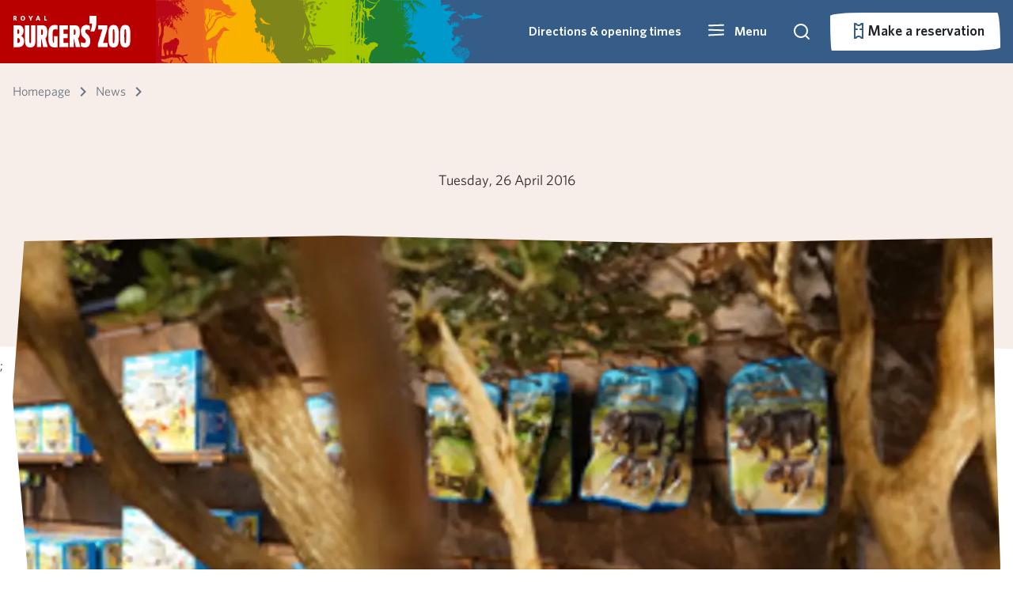

--- FILE ---
content_type: text/html; charset=utf-8
request_url: https://p-ic-hosting-shared-weu-wa-bz-website.azurewebsites.net/nieuws/2016/04/afrikaanse-trommelaars-openen-nieuwe-parkwinkel
body_size: 38814
content:


<!DOCTYPE html>

<html lang="en-US">

<head>

    <!--Google Tag Manager -->
    <script type="text/javascript">
        (function (w, d, s, l, i) {
            w[l] = w[l] || []; w[l].push({
                'gtm.start':
                    new Date().getTime(), event: 'gtm.js'
            }); var f = d.getElementsByTagName(s)[0],
                j = d.createElement(s), dl = l != 'dataLayer' ? '&l=' + l : ''; j.async = true; j.src =
                    'https://www.googletagmanager.com/gtm.js?id=' + i + dl; f.parentNode.insertBefore(j, f);
        })(window, document, 'script', 'dataLayer', 'GTM-PF2QS5W')
    </script>
    <!-- End Google Tag Manager -->

    <!-- Google tag (gtag.js) -->
    <script async type="text/plain" data-cookieconsent="marketing" src="https://www.googletagmanager.com/gtag/js?id=G-DVHZF5TSZE"></script>
    <script type="text/plain" data-cookieconsent="marketing">
            window.dataLayer = window.dataLayer || [];
        function gtag() { dataLayer.push(arguments); }
        gtag('js', new Date());

        gtag('config', 'G-DVHZF5TSZE', { 'anonymize_ip': true });
    </script>

    <meta name="google-site-verification" content="VKTr7hIXq7hkyk5z2F-M_fao4N2aCC4fV2I3Pa8MoQ4" />

    <script async src="/rum-static.pingdom.net/pa-5fcf80c056f38f00110000a5.js?v=504911232000000000"></script>

    
<meta name="viewport" content="width=device-width, minimum-scale=1" />
<meta charset="utf-8" />

    <meta name="author" content="Burgers&#x27; Zoo" />


<title> | Royal Burgers&#x27; Zoo</title>

    <link rel="canonical" href="#" />

<meta property="og:url" prefix="og: http://ogp.me/ns#" content="#" />
<meta property="og:title" prefix="og: http://ogp.me/ns#" content=" | Royal Burgers&#x27; Zoo" />
<meta property="og:type" content="website" />
<meta property="og:site_name" content="Burgers Zoo" />

<script type="application/ld+json">
{
    "@context": "http://schema.org",
    "@type": "WebSite",
    "name": "Burgers Zoo",
    "url": "",
    "potentialAction": {
        "@type": "SearchAction",
        "target": "/zoeken?query={search_term_string}",
        "query-input": "required name=search_term_string"
  }
}
</script>

<meta name="twitter:site" content="@BurgersZoo" />
<meta name="twitter:title" content=" | Royal Burgers&#x27; Zoo" />
<meta name="twitter:card" content="summary_large_image" />

    <link rel="shortcut icon" type="image/x-icon" href="/media/xstjfi4s/favicon.ico" />

    <link rel="apple-touch-icon-precomposed" href="/media/funfux3j/bzicon.png" />

    <link rel="alternate" type="application/rss+xml" title="rss feed" href="/rss" />



    <link rel="stylesheet" href="/Frontend/dist/style.css?v=638977690880000000" />
    <link rel="stylesheet" href="/Frontend/dist/fonts.css?v=638977690820000000" />
    <link rel="stylesheet" href="/Frontend/dist/lib.bundle.min.css?v=638977690820000000" />

    <script>
        var currentLanguage = "en-US";
        var availableLanguages = ["en-US","nl-NL","de-DE"];
        var currentPageId = 5800;
    </script>
 
    <script async type="text/javascript" src="/scripts/picturefill.min.js?v=638977690020000000"></script>
    <script async type="text/javascript" src="/scripts/lazysizes.min.js?v=638507595820000000"></script>
    <script defer type="text/javascript" src="/Frontend/dist/lib.bundle.min.js?v=638977690920000000"></script>
    <script>
        var layoutContent = {
            currentPageId: 5800,
            culture: 'en-US'
        }
    </script>
</head>

<body>
    <svg aria-hidden="true" style="position: absolute; width: 0; height: 0; overflow: hidden;" version="1.1" xmlns="http://www.w3.org/2000/svg" xmlns:xlink="http://www.w3.org/1999/xlink">
<defs>
<symbol id="icon-icoon-op-rood-vierkant" viewBox="0 0 35 32">
<path fill="#b70e0c" style="fill: var(--color1, #b70e0c)" d="M35.433 0.018c0 0.474 0 0.854 0 1.234 0 14.063 0.011 28.125-0.004 42.188-0.014 13.802-5.21 25.285-15.665 34.286-6.708 5.774-14.547 9.189-23.361 10.094-14.764 1.519-27.337-3.176-37.496-13.965-6.494-6.899-10.271-15.195-11.309-24.638-2.091-19.034 7.467-36.446 24.576-44.869 6.136-3.017 12.659-4.385 19.486-4.378 14.287 0.011 28.578 0.004 42.864 0.004 0.253 0 0.507 0.025 0.908 0.043z"></path>
<path fill="#fff" style="fill: var(--color2, #fff)" d="M24.041 24.728c0.387 0 0.767 0 1.158 0 0.011 0.054 0.018 0.105 0.029 0.159 0.047 0.239 0.177 0.409 0.412 0.481 0.279 0.087 0.564 0.090 0.839-0.014 0.163-0.061 0.282-0.17 0.293-0.362s-0.105-0.311-0.264-0.365c-0.333-0.116-0.68-0.203-1.013-0.315-0.242-0.080-0.488-0.159-0.713-0.275-0.857-0.441-0.785-1.588-0.083-2.040 0.459-0.297 0.97-0.391 1.505-0.347 0.206 0.018 0.42 0.061 0.615 0.127 0.438 0.145 0.767 0.416 0.948 0.865 0-0.148 0-0.297 0-0.445s0-0.297 0-0.456c1.292 0 2.576 0 3.867 0 0 0.329 0 0.658 0 1.002-0.441 0-0.883 0-1.339 0 0 1.172 0 2.334 0 3.498-0.398 0-0.778 0-1.179 0 0-1.165 0-2.326 0-3.491-0.452 0-0.89 0-1.335 0 0.011 0.112 0.022 0.217 0.033 0.333-0.394 0-0.781 0-1.183 0 0-0.221-0.101-0.38-0.308-0.459-0.264-0.101-0.532-0.116-0.796 0.007-0.116 0.054-0.181 0.152-0.188 0.286-0.007 0.137 0.069 0.232 0.177 0.271 0.268 0.098 0.539 0.181 0.814 0.253 0.394 0.109 0.792 0.199 1.136 0.441 0.391 0.275 0.528 0.662 0.478 1.125-0.065 0.604-0.405 0.995-0.97 1.176-0.724 0.235-1.451 0.239-2.149-0.090-0.521-0.246-0.847-0.825-0.785-1.364z"></path>
<path fill="#fff" style="fill: var(--color2, #fff)" d="M27.543 21.269c0-1.512 0-3.006 0-4.508 0.025-0.004 0.051-0.011 0.072-0.011 0.691 0.004 1.382-0.007 2.073 0.011 1.067 0.029 1.82 0.713 1.972 1.769 0.061 0.434 0.047 0.865-0.072 1.292-0.232 0.814-0.781 1.27-1.606 1.407-0.188 0.033-0.38 0.040-0.568 0.043-0.575 0.004-1.15 0.004-1.726 0.004-0.043-0.007-0.087-0.007-0.145-0.007zM28.729 20.249c0.38-0.004 0.756 0.033 1.122-0.083 0.329-0.101 0.532-0.326 0.608-0.655 0.076-0.318 0.087-0.64 0.007-0.959-0.080-0.315-0.257-0.55-0.564-0.677-0.38-0.159-0.778-0.098-1.176-0.109 0.004 0.832 0.004 1.65 0.004 2.482z"></path>
<path fill="#fff" style="fill: var(--color2, #fff)" d="M20.104 19.623c0 0.55 0 1.085 0 1.635-0.398 0-0.781 0-1.179 0 0-1.498 0-2.992 0-4.497 0.025-0.004 0.051-0.011 0.080-0.011 0.803 0.004 1.606-0.004 2.41 0.011 0.326 0.004 0.637 0.098 0.908 0.289 0.724 0.514 0.626 1.686-0.17 2.077-0.011 0.004-0.022 0.011-0.036 0.022 0.083 0.047 0.17 0.083 0.242 0.137 0.221 0.17 0.315 0.412 0.355 0.673 0.047 0.3 0.065 0.608 0.105 0.912 0.018 0.127 0.061 0.253 0.098 0.394-0.17 0-0.34 0-0.514 0-0.17 0-0.34-0.007-0.51 0.004-0.098 0.004-0.148-0.033-0.163-0.123-0.036-0.257-0.065-0.517-0.101-0.774-0.011-0.087-0.022-0.174-0.043-0.257-0.090-0.344-0.235-0.474-0.59-0.492-0.293-0.011-0.586 0-0.89 0zM20.112 18.701c0.358 0 0.709 0.011 1.056-0.004 0.282-0.011 0.438-0.181 0.456-0.456 0.018-0.279-0.116-0.492-0.398-0.517-0.365-0.033-0.738-0.007-1.114-0.007 0 0.322 0 0.648 0 0.984z"></path>
<path fill="#fff" style="fill: var(--color2, #fff)" d="M23.375 16.758c1.201 0 2.391 0 3.589 0 0 0.311 0 0.619 0 0.941-0.803 0-1.599 0-2.402 0 0 0.264 0 0.514 0 0.781 0.734 0 1.462 0 2.2 0 0 0.311 0 0.608 0 0.915-0.734 0-1.458 0-2.196 0 0 0.289 0 0.568 0 0.857 0.821 0 1.639 0 2.464 0 0 0.344 0 0.677 0 1.013-0.036 0.004-0.069 0.007-0.101 0.007-1.147 0-2.294 0-3.441 0.004-0.090 0-0.119-0.022-0.119-0.116 0.004-1.436 0.004-2.873 0.004-4.309-0.004-0.029 0-0.054 0.004-0.094z"></path>
<path fill="#fff" style="fill: var(--color2, #fff)" d="M20.101 21.736c0 1.161 0 2.319 0 3.491 0.702 0 1.396 0 2.095 0 0 0.344 0 0.673 0 1.009-1.093 0-2.178 0-3.271 0 0-1.498 0-2.996 0-4.501 0.384 0 0.771 0 1.176 0z"></path>
<path fill="#fff" style="fill: var(--color2, #fff)" d="M22.55 21.733c0.391 0 0.771 0 1.158 0 0 1.501 0 2.999 0 4.504-0.384 0-0.763 0-1.158 0 0-1.498 0-2.999 0-4.504z"></path>
<path fill="#fff" style="fill: var(--color2, #fff)" d="M32.105 17.684c-0.369 0-0.651-0.289-0.651-0.658 0.004-0.358 0.289-0.637 0.655-0.637 0.369 0 0.662 0.286 0.658 0.651 0.004 0.362-0.289 0.644-0.662 0.644zM32.677 17.037c0-0.308-0.253-0.557-0.561-0.561-0.304 0-0.568 0.257-0.572 0.557-0.004 0.297 0.261 0.557 0.568 0.561 0.308 0 0.564-0.25 0.564-0.557z"></path>
<path fill="#fff" style="fill: var(--color2, #fff)" d="M32.398 16.791c-0.192-0.065-0.351-0.105-0.474 0.047-0.072 0.087-0.072 0.279-0.007 0.373 0.080 0.119 0.206 0.137 0.474 0.094-0.025 0.033-0.047 0.087-0.080 0.098-0.166 0.054-0.336 0.054-0.474-0.076-0.13-0.119-0.148-0.275-0.101-0.438 0.076-0.268 0.398-0.315 0.604-0.224 0.025 0.011 0.033 0.065 0.058 0.127z"></path>
<path fill="#fff" style="fill: var(--color2, #fff)" d="M12.055 15.94c3.224-0.004 5.825 2.594 5.828 5.818 0.004 3.209-2.601 5.825-5.81 5.828-3.216 0.007-5.843-2.619-5.839-5.832 0.007-3.213 2.605-5.81 5.821-5.814zM12.691 20.564c-0.344-0.724-1.339-1.483-2.634-1.27-1.187 0.199-2.088 1.284-2.077 2.504 0.011 1.226 0.912 2.272 2.135 2.467 1.169 0.188 2.207-0.506 2.569-1.273-0.257 0-0.51-0.004-0.763 0.004-0.029 0-0.065 0.036-0.090 0.061-0.326 0.326-0.713 0.514-1.176 0.557-1.245 0.116-2.258-1.064-1.946-2.276 0.177-0.691 0.615-1.15 1.302-1.339 0.691-0.192 1.299-0.007 1.816 0.488 0.029 0.029 0.065 0.069 0.098 0.069 0.257 0.007 0.507 0.007 0.767 0.007zM13.256 22.405c0-0.391 0-0.774 0-1.161-0.076 0-0.145 0-0.224 0 0 0.257 0 0.503 0 0.753-0.163-0.206-0.311-0.412-0.441-0.633-0.076-0.127-0.163-0.152-0.293-0.112 0 0.391 0 0.774 0 1.158 0.080 0 0.148 0 0.217 0 0-0.261 0-0.51 0-0.789 0.159 0.235 0.311 0.445 0.441 0.662 0.072 0.127 0.159 0.159 0.3 0.123zM9.913 21.244c0 0.297-0.007 0.582 0.004 0.868 0.007 0.152 0.109 0.261 0.257 0.297 0.112 0.029 0.235 0.036 0.351 0.025 0.242-0.029 0.351-0.163 0.355-0.412 0.004-0.141 0.004-0.279 0.004-0.42 0-0.119 0-0.242 0-0.355-0.098 0-0.17 0-0.261 0 0 0.264 0.004 0.517 0 0.771-0.004 0.148-0.076 0.213-0.221 0.217-0.148 0-0.232-0.069-0.239-0.217-0.007-0.203-0.007-0.405-0.007-0.608 0-0.177 0-0.177-0.184-0.17-0.014-0.004-0.033 0-0.058 0.004zM12.138 21.993c-0.127-0.018-0.228-0.033-0.308 0.112-0.109 0.195-0.412 0.159-0.506-0.047-0.069-0.148-0.065-0.308-0.004-0.456 0.083-0.206 0.394-0.253 0.51-0.065 0.083 0.137 0.181 0.116 0.311 0.101-0.022-0.058-0.033-0.112-0.058-0.156-0.119-0.221-0.391-0.322-0.658-0.246-0.275 0.076-0.427 0.34-0.394 0.68 0.033 0.311 0.235 0.51 0.532 0.525 0.304 0.014 0.517-0.148 0.575-0.449zM9.674 22.413c0-0.398 0-0.785 0-1.169-0.080 0-0.148 0-0.217 0 0 0.394 0 0.781 0 1.169 0.080 0 0.145 0 0.217 0z"></path>
<path fill="#fff" style="fill: var(--color2, #fff)" d="M22.272 14.862c-1.946-0.004-3.517-1.577-3.513-3.527 0.004-1.939 1.581-3.509 3.524-3.506 1.946 0.004 3.517 1.581 3.513 3.531-0.007 1.939-1.581 3.506-3.524 3.502z"></path>
<path fill="#fff" style="fill: var(--color2, #fff)" d="M25.658 6.914c-0.872 0.007-1.534-0.655-1.404-1.646 0.152-1.125 1.064-2.073 2.174-2.294 0.315-0.062 0.622-0.051 0.923 0.065 0.597 0.228 0.937 0.839 0.85 1.516-0.152 1.172-1.132 2.171-2.297 2.344-0.080 0.011-0.163 0.011-0.246 0.014z"></path>
<path fill="#fff" style="fill: var(--color2, #fff)" d="M28.256 9.511c-0.948 0-1.567-0.742-1.415-1.697 0.177-1.103 1.107-2.051 2.21-2.254 0.745-0.137 1.407 0.199 1.646 0.836 0.123 0.329 0.123 0.669 0.047 1.009-0.235 1.035-1.172 1.914-2.218 2.084-0.090 0.014-0.181 0.014-0.271 0.022z"></path>
<path fill="#fff" style="fill: var(--color2, #fff)" d="M22.528 3.596c0.933 0.007 1.548 0.738 1.404 1.671-0.17 1.107-1.089 2.059-2.189 2.272-0.778 0.152-1.469-0.213-1.69-0.89-0.116-0.351-0.112-0.713 0.004-1.056 0.358-1.074 1.078-1.755 2.203-1.975 0.083-0.018 0.177-0.014 0.268-0.022z"></path>
<path fill="#fff" style="fill: var(--color2, #fff)" d="M28.639 9.768c0.948 0 1.559 0.691 1.458 1.592-0.134 1.15-1.1 2.167-2.239 2.359-0.716 0.119-1.357-0.192-1.606-0.789-0.156-0.369-0.163-0.752-0.047-1.125 0.34-1.093 1.064-1.78 2.196-2.015 0.094-0.022 0.188-0.018 0.239-0.022z"></path>
<path fill="#fff" style="fill: var(--color2, #fff)" d="M17.576 3.589c0 0.062 0 0.112 0 0.159 0 1.823 0 3.643 0 5.467-0.004 1.787-0.677 3.278-2.030 4.443-0.868 0.749-1.885 1.19-3.028 1.31-1.914 0.195-3.542-0.412-4.859-1.809-0.843-0.894-1.331-1.968-1.465-3.195-0.271-2.467 0.97-4.721 3.184-5.814 0.796-0.391 1.639-0.568 2.525-0.568 1.852 0 3.705 0 5.553 0 0.033 0.004 0.069 0.007 0.119 0.007z"></path>
</symbol>
<symbol id="icon-grijze-druppel-kaal" viewBox="0 0 32 32">
<path fill="#878787" style="fill: var(--color3, #878787)" d="M31.934 0.091c0 0.172 0 0.31 0 0.448 0 5.106 0.004 10.213-0.001 15.319-0.005 5.012-1.892 9.181-5.688 12.45-2.436 2.097-5.282 3.337-8.482 3.665-5.361 0.552-9.926-1.153-13.615-5.071-2.358-2.505-3.73-5.517-4.107-8.946-0.759-6.91 2.711-13.233 8.924-16.291 2.227-1.097 4.595-1.592 7.075-1.591 5.188 0.005 10.375 0.001 15.564 0.001 0.092 0.001 0.185 0.009 0.33 0.016z"></path>
</symbol>
<symbol id="icon-druppel-kaal" viewBox="0 0 32 32">
<path d="M32.001 0.074c0 0.172 0 0.31 0 0.448 0 5.106 0.004 10.213-0.001 15.319-0.005 5.012-1.892 9.181-5.688 12.45-2.436 2.097-5.282 3.337-8.482 3.665-5.361 0.552-9.926-1.153-13.615-5.071-2.358-2.505-3.73-5.517-4.107-8.946-0.759-6.91 2.711-13.233 8.924-16.291 2.227-1.097 4.595-1.592 7.075-1.591 5.188 0.005 10.375 0.001 15.564 0.001 0.092 0.001 0.185 0.009 0.33 0.016z"></path>
</symbol>
<symbol id="icon-icoon-op-rood-vierkant1" viewBox="0 0 35 32">
<path d="M35.433 0.018c0 0.474 0 0.854 0 1.234 0 14.063 0.011 28.125-0.004 42.188-0.014 13.802-5.21 25.285-15.665 34.286-6.708 5.774-14.547 9.189-23.361 10.094-14.764 1.519-27.337-3.176-37.496-13.965-6.494-6.899-10.271-15.195-11.309-24.638-2.091-19.034 7.467-36.446 24.576-44.869 6.136-3.017 12.659-4.385 19.486-4.378 14.287 0.011 28.578 0.004 42.864 0.004 0.253 0 0.507 0.025 0.908 0.043z"></path>
<path d="M24.041 24.728c0.387 0 0.767 0 1.158 0 0.011 0.054 0.018 0.105 0.029 0.159 0.047 0.239 0.177 0.409 0.412 0.481 0.279 0.087 0.564 0.090 0.839-0.014 0.163-0.061 0.282-0.17 0.293-0.362s-0.105-0.311-0.264-0.365c-0.333-0.116-0.68-0.203-1.013-0.315-0.242-0.080-0.488-0.159-0.713-0.275-0.857-0.441-0.785-1.588-0.083-2.040 0.459-0.297 0.97-0.391 1.505-0.347 0.206 0.018 0.42 0.061 0.615 0.127 0.438 0.145 0.767 0.416 0.948 0.865 0-0.148 0-0.297 0-0.445s0-0.297 0-0.456c1.292 0 2.576 0 3.867 0 0 0.329 0 0.658 0 1.002-0.441 0-0.883 0-1.339 0 0 1.172 0 2.334 0 3.498-0.398 0-0.778 0-1.179 0 0-1.165 0-2.326 0-3.491-0.452 0-0.89 0-1.335 0 0.011 0.112 0.022 0.217 0.033 0.333-0.394 0-0.781 0-1.183 0 0-0.221-0.101-0.38-0.308-0.459-0.264-0.101-0.532-0.116-0.796 0.007-0.116 0.054-0.181 0.152-0.188 0.286-0.007 0.137 0.069 0.232 0.177 0.271 0.268 0.098 0.539 0.181 0.814 0.253 0.394 0.109 0.792 0.199 1.136 0.441 0.391 0.275 0.528 0.662 0.478 1.125-0.065 0.604-0.405 0.995-0.97 1.176-0.724 0.235-1.451 0.239-2.149-0.090-0.521-0.246-0.847-0.825-0.785-1.364z"></path>
<path d="M27.543 21.269c0-1.512 0-3.006 0-4.508 0.025-0.004 0.051-0.011 0.072-0.011 0.691 0.004 1.382-0.007 2.073 0.011 1.067 0.029 1.82 0.713 1.972 1.769 0.061 0.434 0.047 0.865-0.072 1.292-0.232 0.814-0.781 1.27-1.606 1.407-0.188 0.033-0.38 0.040-0.568 0.043-0.575 0.004-1.15 0.004-1.726 0.004-0.043-0.007-0.087-0.007-0.145-0.007zM28.729 20.249c0.38-0.004 0.756 0.033 1.122-0.083 0.329-0.101 0.532-0.326 0.608-0.655 0.076-0.318 0.087-0.64 0.007-0.959-0.080-0.315-0.257-0.55-0.564-0.677-0.38-0.159-0.778-0.098-1.176-0.109 0.004 0.832 0.004 1.65 0.004 2.482z"></path>
<path d="M20.104 19.623c0 0.55 0 1.085 0 1.635-0.398 0-0.781 0-1.179 0 0-1.498 0-2.992 0-4.497 0.025-0.004 0.051-0.011 0.080-0.011 0.803 0.004 1.606-0.004 2.41 0.011 0.326 0.004 0.637 0.098 0.908 0.289 0.724 0.514 0.626 1.686-0.17 2.077-0.011 0.004-0.022 0.011-0.036 0.022 0.083 0.047 0.17 0.083 0.242 0.137 0.221 0.17 0.315 0.412 0.355 0.673 0.047 0.3 0.065 0.608 0.105 0.912 0.018 0.127 0.061 0.253 0.098 0.394-0.17 0-0.34 0-0.514 0-0.17 0-0.34-0.007-0.51 0.004-0.098 0.004-0.148-0.033-0.163-0.123-0.036-0.257-0.065-0.517-0.101-0.774-0.011-0.087-0.022-0.174-0.043-0.257-0.090-0.344-0.235-0.474-0.59-0.492-0.293-0.011-0.586 0-0.89 0zM20.112 18.701c0.358 0 0.709 0.011 1.056-0.004 0.282-0.011 0.438-0.181 0.456-0.456 0.018-0.279-0.116-0.492-0.398-0.517-0.365-0.033-0.738-0.007-1.114-0.007 0 0.322 0 0.648 0 0.984z"></path>
<path d="M23.375 16.758c1.201 0 2.391 0 3.589 0 0 0.311 0 0.619 0 0.941-0.803 0-1.599 0-2.402 0 0 0.264 0 0.514 0 0.781 0.734 0 1.462 0 2.2 0 0 0.311 0 0.608 0 0.915-0.734 0-1.458 0-2.196 0 0 0.289 0 0.568 0 0.857 0.821 0 1.639 0 2.464 0 0 0.344 0 0.677 0 1.013-0.036 0.004-0.069 0.007-0.101 0.007-1.147 0-2.294 0-3.441 0.004-0.090 0-0.119-0.022-0.119-0.116 0.004-1.436 0.004-2.873 0.004-4.309-0.004-0.029 0-0.054 0.004-0.094z"></path>
<path d="M20.101 21.736c0 1.161 0 2.319 0 3.491 0.702 0 1.396 0 2.095 0 0 0.344 0 0.673 0 1.009-1.093 0-2.178 0-3.271 0 0-1.498 0-2.996 0-4.501 0.384 0 0.771 0 1.176 0z"></path>
<path d="M22.55 21.733c0.391 0 0.771 0 1.158 0 0 1.501 0 2.999 0 4.504-0.384 0-0.763 0-1.158 0 0-1.498 0-2.999 0-4.504z"></path>
<path d="M32.105 17.684c-0.369 0-0.651-0.289-0.651-0.658 0.004-0.358 0.289-0.637 0.655-0.637 0.369 0 0.662 0.286 0.658 0.651 0.004 0.362-0.289 0.644-0.662 0.644zM32.677 17.037c0-0.308-0.253-0.557-0.561-0.561-0.304 0-0.568 0.257-0.572 0.557-0.004 0.297 0.261 0.557 0.568 0.561 0.308 0 0.564-0.25 0.564-0.557z"></path>
<path d="M32.398 16.791c-0.192-0.065-0.351-0.105-0.474 0.047-0.072 0.087-0.072 0.279-0.007 0.373 0.080 0.119 0.206 0.137 0.474 0.094-0.025 0.033-0.047 0.087-0.080 0.098-0.166 0.054-0.336 0.054-0.474-0.076-0.13-0.119-0.148-0.275-0.101-0.438 0.076-0.268 0.398-0.315 0.604-0.224 0.025 0.011 0.033 0.065 0.058 0.127z"></path>
<path d="M12.055 15.94c3.224-0.004 5.825 2.594 5.828 5.818 0.004 3.209-2.601 5.825-5.81 5.828-3.216 0.007-5.843-2.619-5.839-5.832 0.007-3.213 2.605-5.81 5.821-5.814zM12.691 20.564c-0.344-0.724-1.339-1.483-2.634-1.27-1.187 0.199-2.088 1.284-2.077 2.504 0.011 1.226 0.912 2.272 2.135 2.467 1.169 0.188 2.207-0.506 2.569-1.273-0.257 0-0.51-0.004-0.763 0.004-0.029 0-0.065 0.036-0.090 0.061-0.326 0.326-0.713 0.514-1.176 0.557-1.245 0.116-2.258-1.064-1.946-2.276 0.177-0.691 0.615-1.15 1.302-1.339 0.691-0.192 1.299-0.007 1.816 0.488 0.029 0.029 0.065 0.069 0.098 0.069 0.257 0.007 0.507 0.007 0.767 0.007zM13.256 22.405c0-0.391 0-0.774 0-1.161-0.076 0-0.145 0-0.224 0 0 0.257 0 0.503 0 0.753-0.163-0.206-0.311-0.412-0.441-0.633-0.076-0.127-0.163-0.152-0.293-0.112 0 0.391 0 0.774 0 1.158 0.080 0 0.148 0 0.217 0 0-0.261 0-0.51 0-0.789 0.159 0.235 0.311 0.445 0.441 0.662 0.072 0.127 0.159 0.159 0.3 0.123zM9.913 21.244c0 0.297-0.007 0.582 0.004 0.868 0.007 0.152 0.109 0.261 0.257 0.297 0.112 0.029 0.235 0.036 0.351 0.025 0.242-0.029 0.351-0.163 0.355-0.412 0.004-0.141 0.004-0.279 0.004-0.42 0-0.119 0-0.242 0-0.355-0.098 0-0.17 0-0.261 0 0 0.264 0.004 0.517 0 0.771-0.004 0.148-0.076 0.213-0.221 0.217-0.148 0-0.232-0.069-0.239-0.217-0.007-0.203-0.007-0.405-0.007-0.608 0-0.177 0-0.177-0.184-0.17-0.014-0.004-0.033 0-0.058 0.004zM12.138 21.993c-0.127-0.018-0.228-0.033-0.308 0.112-0.109 0.195-0.412 0.159-0.506-0.047-0.069-0.148-0.065-0.308-0.004-0.456 0.083-0.206 0.394-0.253 0.51-0.065 0.083 0.137 0.181 0.116 0.311 0.101-0.022-0.058-0.033-0.112-0.058-0.156-0.119-0.221-0.391-0.322-0.658-0.246-0.275 0.076-0.427 0.34-0.394 0.68 0.033 0.311 0.235 0.51 0.532 0.525 0.304 0.014 0.517-0.148 0.575-0.449zM9.674 22.413c0-0.398 0-0.785 0-1.169-0.080 0-0.148 0-0.217 0 0 0.394 0 0.781 0 1.169 0.080 0 0.145 0 0.217 0z"></path>
<path d="M22.272 14.862c-1.946-0.004-3.517-1.577-3.513-3.527 0.004-1.939 1.581-3.509 3.524-3.506 1.946 0.004 3.517 1.581 3.513 3.531-0.007 1.939-1.581 3.506-3.524 3.502z"></path>
<path d="M25.658 6.914c-0.872 0.007-1.534-0.655-1.404-1.646 0.152-1.125 1.064-2.073 2.174-2.294 0.315-0.062 0.622-0.051 0.923 0.065 0.597 0.228 0.937 0.839 0.85 1.516-0.152 1.172-1.132 2.171-2.297 2.344-0.080 0.011-0.163 0.011-0.246 0.014z"></path>
<path d="M28.256 9.511c-0.948 0-1.567-0.742-1.415-1.697 0.177-1.103 1.107-2.051 2.21-2.254 0.745-0.137 1.407 0.199 1.646 0.836 0.123 0.329 0.123 0.669 0.047 1.009-0.235 1.035-1.172 1.914-2.218 2.084-0.090 0.014-0.181 0.014-0.271 0.022z"></path>
<path d="M22.528 3.596c0.933 0.007 1.548 0.738 1.404 1.671-0.17 1.107-1.089 2.059-2.189 2.272-0.778 0.152-1.469-0.213-1.69-0.89-0.116-0.351-0.112-0.713 0.004-1.056 0.358-1.074 1.078-1.755 2.203-1.975 0.083-0.018 0.177-0.014 0.268-0.022z"></path>
<path d="M28.639 9.768c0.948 0 1.559 0.691 1.458 1.592-0.134 1.15-1.1 2.167-2.239 2.359-0.716 0.119-1.357-0.192-1.606-0.789-0.156-0.369-0.163-0.752-0.047-1.125 0.34-1.093 1.064-1.78 2.196-2.015 0.094-0.022 0.188-0.018 0.239-0.022z"></path>
<path d="M17.576 3.589c0 0.062 0 0.112 0 0.159 0 1.823 0 3.643 0 5.467-0.004 1.787-0.677 3.278-2.030 4.443-0.868 0.749-1.885 1.19-3.028 1.31-1.914 0.195-3.542-0.412-4.859-1.809-0.843-0.894-1.331-1.968-1.465-3.195-0.271-2.467 0.97-4.721 3.184-5.814 0.796-0.391 1.639-0.568 2.525-0.568 1.852 0 3.705 0 5.553 0 0.033 0.004 0.069 0.007 0.119 0.007z"></path>
</symbol>
<symbol id="icon-icoon-op-grijs-vierkant" viewBox="0 0 35 32">
<path fill="#878787" style="fill: var(--color3, #878787)" d="M59.735-30.014c0 0.474 0 0.854 0 1.234 0 14.063 0.011 28.125-0.004 42.188-0.014 13.802-5.21 25.285-15.665 34.287-6.708 5.774-14.547 9.189-23.361 10.094-14.764 1.52-27.337-3.176-37.496-13.965-6.494-6.899-10.271-15.195-11.309-24.638-2.087-19.030 7.471-36.443 24.58-44.865 6.132-3.021 12.655-4.385 19.486-4.381 14.287 0.014 28.574 0.004 42.864 0.004 0.253 0.004 0.507 0.025 0.904 0.043z"></path>
<path fill="#fff" style="fill: var(--color2, #fff)" d="M24.041 24.728c0.387 0 0.767 0 1.158 0 0.011 0.054 0.018 0.105 0.029 0.159 0.047 0.239 0.177 0.409 0.412 0.481 0.279 0.087 0.564 0.090 0.839-0.014 0.163-0.061 0.282-0.17 0.293-0.362s-0.105-0.311-0.264-0.365c-0.333-0.116-0.68-0.203-1.013-0.315-0.242-0.080-0.488-0.159-0.713-0.275-0.857-0.441-0.785-1.588-0.083-2.040 0.459-0.297 0.97-0.391 1.505-0.347 0.206 0.018 0.42 0.061 0.615 0.127 0.438 0.145 0.767 0.416 0.948 0.865 0-0.148 0-0.297 0-0.445s0-0.297 0-0.456c1.292 0 2.576 0 3.867 0 0 0.329 0 0.658 0 1.002-0.441 0-0.883 0-1.339 0 0 1.172 0 2.334 0 3.498-0.398 0-0.778 0-1.179 0 0-1.165 0-2.326 0-3.491-0.452 0-0.89 0-1.335 0 0.011 0.112 0.022 0.217 0.033 0.333-0.394 0-0.781 0-1.183 0 0-0.221-0.101-0.38-0.308-0.459-0.264-0.101-0.532-0.116-0.796 0.007-0.116 0.054-0.181 0.152-0.188 0.286-0.007 0.137 0.069 0.232 0.177 0.271 0.268 0.098 0.539 0.181 0.814 0.253 0.394 0.109 0.792 0.199 1.136 0.441 0.391 0.275 0.528 0.662 0.478 1.125-0.065 0.604-0.405 0.995-0.97 1.176-0.724 0.235-1.451 0.239-2.149-0.090-0.521-0.246-0.847-0.825-0.785-1.364z"></path>
<path fill="#fff" style="fill: var(--color2, #fff)" d="M27.543 21.269c0-1.512 0-3.006 0-4.508 0.025-0.004 0.051-0.011 0.072-0.011 0.691 0.004 1.382-0.007 2.073 0.011 1.067 0.029 1.82 0.713 1.972 1.769 0.061 0.434 0.047 0.865-0.072 1.292-0.232 0.814-0.781 1.27-1.606 1.407-0.188 0.033-0.38 0.040-0.568 0.043-0.575 0.004-1.15 0.004-1.726 0.004-0.043-0.007-0.087-0.007-0.145-0.007zM28.729 20.249c0.38-0.004 0.756 0.033 1.122-0.083 0.329-0.101 0.532-0.326 0.608-0.655 0.076-0.318 0.087-0.64 0.007-0.959-0.080-0.315-0.257-0.55-0.564-0.677-0.38-0.159-0.778-0.098-1.176-0.109 0.004 0.832 0.004 1.65 0.004 2.482z"></path>
<path fill="#fff" style="fill: var(--color2, #fff)" d="M20.104 19.623c0 0.55 0 1.085 0 1.635-0.398 0-0.781 0-1.179 0 0-1.498 0-2.992 0-4.497 0.025-0.004 0.051-0.011 0.080-0.011 0.803 0.004 1.606-0.004 2.41 0.011 0.326 0.004 0.637 0.098 0.908 0.289 0.724 0.514 0.626 1.686-0.17 2.077-0.011 0.004-0.022 0.011-0.036 0.022 0.083 0.047 0.17 0.083 0.242 0.137 0.221 0.17 0.315 0.412 0.355 0.673 0.047 0.3 0.065 0.608 0.105 0.912 0.018 0.127 0.061 0.253 0.098 0.394-0.17 0-0.34 0-0.514 0-0.17 0-0.34-0.007-0.51 0.004-0.098 0.004-0.148-0.033-0.163-0.123-0.036-0.257-0.065-0.517-0.101-0.774-0.011-0.087-0.022-0.174-0.043-0.257-0.090-0.344-0.235-0.474-0.59-0.492-0.293-0.011-0.586 0-0.89 0zM20.112 18.701c0.358 0 0.709 0.011 1.056-0.004 0.282-0.011 0.438-0.181 0.456-0.456 0.018-0.279-0.116-0.492-0.398-0.517-0.365-0.033-0.738-0.007-1.114-0.007 0 0.322 0 0.648 0 0.984z"></path>
<path fill="#fff" style="fill: var(--color2, #fff)" d="M23.375 16.758c1.201 0 2.391 0 3.589 0 0 0.311 0 0.619 0 0.941-0.803 0-1.599 0-2.402 0 0 0.264 0 0.514 0 0.781 0.734 0 1.462 0 2.2 0 0 0.311 0 0.608 0 0.915-0.734 0-1.458 0-2.196 0 0 0.289 0 0.568 0 0.857 0.821 0 1.639 0 2.464 0 0 0.344 0 0.677 0 1.013-0.036 0.004-0.069 0.007-0.101 0.007-1.147 0-2.294 0-3.441 0.004-0.090 0-0.119-0.022-0.119-0.116 0.004-1.436 0.004-2.873 0.004-4.309-0.004-0.029 0-0.054 0.004-0.094z"></path>
<path fill="#fff" style="fill: var(--color2, #fff)" d="M20.101 21.736c0 1.161 0 2.319 0 3.491 0.702 0 1.396 0 2.095 0 0 0.344 0 0.673 0 1.009-1.093 0-2.178 0-3.271 0 0-1.498 0-2.996 0-4.501 0.384 0 0.771 0 1.176 0z"></path>
<path fill="#fff" style="fill: var(--color2, #fff)" d="M22.55 21.733c0.391 0 0.771 0 1.158 0 0 1.501 0 2.999 0 4.504-0.384 0-0.763 0-1.158 0 0-1.498 0-2.999 0-4.504z"></path>
<path fill="#fff" style="fill: var(--color2, #fff)" d="M32.105 17.684c-0.369 0-0.651-0.289-0.651-0.658 0.004-0.358 0.289-0.637 0.655-0.637 0.369 0 0.662 0.286 0.658 0.651 0.004 0.362-0.289 0.644-0.662 0.644zM32.677 17.037c0-0.308-0.253-0.557-0.561-0.561-0.304 0-0.568 0.257-0.572 0.557-0.004 0.297 0.261 0.557 0.568 0.561 0.308 0 0.564-0.25 0.564-0.557z"></path>
<path fill="#fff" style="fill: var(--color2, #fff)" d="M32.398 16.791c-0.192-0.065-0.351-0.105-0.474 0.047-0.072 0.087-0.072 0.279-0.007 0.373 0.080 0.119 0.206 0.137 0.474 0.094-0.025 0.033-0.047 0.087-0.080 0.098-0.166 0.054-0.336 0.054-0.474-0.076-0.13-0.119-0.148-0.275-0.101-0.438 0.076-0.268 0.398-0.315 0.604-0.224 0.025 0.011 0.033 0.065 0.058 0.127z"></path>
<path fill="#fff" style="fill: var(--color2, #fff)" d="M12.055 15.94c3.224-0.004 5.825 2.594 5.828 5.818 0.004 3.209-2.601 5.825-5.81 5.828-3.216 0.007-5.843-2.619-5.839-5.832 0.007-3.213 2.605-5.81 5.821-5.814zM12.691 20.564c-0.344-0.724-1.339-1.483-2.634-1.27-1.187 0.199-2.088 1.284-2.077 2.504 0.011 1.226 0.912 2.272 2.135 2.467 1.169 0.188 2.207-0.506 2.569-1.273-0.257 0-0.51-0.004-0.763 0.004-0.029 0-0.065 0.036-0.090 0.061-0.326 0.326-0.713 0.514-1.176 0.557-1.245 0.116-2.258-1.064-1.946-2.276 0.177-0.691 0.615-1.15 1.302-1.339 0.691-0.192 1.299-0.007 1.816 0.488 0.029 0.029 0.065 0.069 0.098 0.069 0.257 0.007 0.507 0.007 0.767 0.007zM13.256 22.405c0-0.391 0-0.774 0-1.161-0.076 0-0.145 0-0.224 0 0 0.257 0 0.503 0 0.753-0.163-0.206-0.311-0.412-0.441-0.633-0.076-0.127-0.163-0.152-0.293-0.112 0 0.391 0 0.774 0 1.158 0.080 0 0.148 0 0.217 0 0-0.261 0-0.51 0-0.789 0.159 0.235 0.311 0.445 0.441 0.662 0.072 0.127 0.159 0.159 0.3 0.123zM9.913 21.244c0 0.297-0.007 0.582 0.004 0.868 0.007 0.152 0.109 0.261 0.257 0.297 0.112 0.029 0.235 0.036 0.351 0.025 0.242-0.029 0.351-0.163 0.355-0.412 0.004-0.141 0.004-0.279 0.004-0.42 0-0.119 0-0.242 0-0.355-0.098 0-0.17 0-0.261 0 0 0.264 0.004 0.517 0 0.771-0.004 0.148-0.076 0.213-0.221 0.217-0.148 0-0.232-0.069-0.239-0.217-0.007-0.203-0.007-0.405-0.007-0.608 0-0.177 0-0.177-0.184-0.17-0.014-0.004-0.033 0-0.058 0.004zM12.138 21.993c-0.127-0.018-0.228-0.033-0.308 0.112-0.109 0.195-0.412 0.159-0.506-0.047-0.069-0.148-0.065-0.308-0.004-0.456 0.083-0.206 0.394-0.253 0.51-0.065 0.083 0.137 0.181 0.116 0.311 0.101-0.022-0.058-0.033-0.112-0.058-0.156-0.119-0.221-0.391-0.322-0.658-0.246-0.275 0.076-0.427 0.34-0.394 0.68 0.033 0.311 0.235 0.51 0.532 0.525 0.304 0.014 0.517-0.148 0.575-0.449zM9.674 22.413c0-0.398 0-0.785 0-1.169-0.080 0-0.148 0-0.217 0 0 0.394 0 0.781 0 1.169 0.080 0 0.145 0 0.217 0z"></path>
<path fill="#fff" style="fill: var(--color2, #fff)" d="M22.272 14.862c-1.946-0.004-3.517-1.577-3.513-3.527 0.004-1.939 1.581-3.509 3.524-3.506 1.946 0.004 3.517 1.581 3.513 3.531-0.007 1.939-1.581 3.506-3.524 3.502z"></path>
<path fill="#fff" style="fill: var(--color2, #fff)" d="M25.658 6.914c-0.872 0.007-1.534-0.655-1.404-1.646 0.152-1.125 1.064-2.073 2.174-2.294 0.315-0.062 0.622-0.051 0.923 0.065 0.597 0.228 0.937 0.839 0.85 1.516-0.152 1.172-1.132 2.171-2.297 2.344-0.080 0.011-0.163 0.011-0.246 0.014z"></path>
<path fill="#fff" style="fill: var(--color2, #fff)" d="M28.256 9.511c-0.948 0-1.567-0.742-1.415-1.697 0.177-1.103 1.107-2.051 2.21-2.254 0.745-0.137 1.407 0.199 1.646 0.836 0.123 0.329 0.123 0.669 0.047 1.009-0.235 1.035-1.172 1.914-2.218 2.084-0.090 0.014-0.181 0.014-0.271 0.022z"></path>
<path fill="#fff" style="fill: var(--color2, #fff)" d="M22.528 3.596c0.933 0.007 1.548 0.738 1.404 1.671-0.17 1.107-1.089 2.059-2.189 2.272-0.778 0.152-1.469-0.213-1.69-0.89-0.116-0.351-0.112-0.713 0.004-1.056 0.358-1.074 1.078-1.755 2.203-1.975 0.083-0.018 0.177-0.014 0.268-0.022z"></path>
<path fill="#fff" style="fill: var(--color2, #fff)" d="M28.639 9.768c0.948 0 1.559 0.691 1.458 1.592-0.134 1.15-1.1 2.167-2.239 2.359-0.716 0.119-1.357-0.192-1.606-0.789-0.156-0.369-0.163-0.752-0.047-1.125 0.34-1.093 1.064-1.78 2.196-2.015 0.094-0.022 0.188-0.018 0.239-0.022z"></path>
<path fill="#fff" style="fill: var(--color2, #fff)" d="M17.576 3.589c0 0.062 0 0.112 0 0.159 0 1.823 0 3.643 0 5.467-0.004 1.787-0.677 3.278-2.030 4.443-0.868 0.749-1.885 1.19-3.028 1.31-1.914 0.195-3.542-0.412-4.859-1.809-0.843-0.894-1.331-1.968-1.465-3.195-0.271-2.467 0.97-4.721 3.184-5.814 0.796-0.391 1.639-0.568 2.525-0.568 1.852 0 3.705 0 5.553 0 0.033 0.004 0.069 0.007 0.119 0.007z"></path>
</symbol>
<symbol id="icon-tiktok" viewBox="0 0 32 32">
<path d="M16.707 0.027c1.747-0.027 3.48-0.013 5.213-0.027 0.107 2.040 0.84 4.12 2.333 5.56 1.493 1.48 3.6 2.16 5.653 2.387v5.373c-1.92-0.067-3.853-0.467-5.6-1.293-0.76-0.347-1.467-0.787-2.16-1.24-0.013 3.893 0.013 7.787-0.027 11.667-0.107 1.867-0.72 3.72-1.8 5.253-1.747 2.56-4.773 4.227-7.88 4.28-1.907 0.107-3.813-0.413-5.44-1.373-2.693-1.587-4.587-4.493-4.867-7.613-0.027-0.667-0.040-1.333-0.013-1.987 0.24-2.533 1.493-4.96 3.44-6.613 2.213-1.92 5.307-2.84 8.2-2.293 0.027 1.973-0.053 3.947-0.053 5.92-1.32-0.427-2.867-0.307-4.027 0.493-0.84 0.547-1.48 1.387-1.813 2.333-0.28 0.68-0.2 1.427-0.187 2.147 0.32 2.187 2.427 4.027 4.667 3.827 1.493-0.013 2.92-0.88 3.693-2.147 0.253-0.44 0.533-0.893 0.547-1.413 0.133-2.387 0.080-4.76 0.093-7.147 0.013-5.373-0.013-10.733 0.027-16.093z"></path>
</symbol>
<symbol id="icon-linkedin" viewBox="0 0 32 32">
<path d="M8.675 29.276h-5.551v-17.74h5.551v17.74zM17.66 29.276h-5.551v-17.74h5.322v2.403h0.057c1.183-1.908 2.957-2.861 5.322-2.861 4.349 0 6.524 2.537 6.524 7.611v10.587h-5.494v-9.328c0-2.67-0.935-4.006-2.804-4.006-2.251 0-3.376 1.316-3.376 3.948v9.385z"></path>
<path d="M9.076 5.871c0 1.77-1.435 3.205-3.205 3.205s-3.205-1.435-3.205-3.205c0-1.77 1.435-3.205 3.205-3.205s3.205 1.435 3.205 3.205z"></path>
</symbol>
<symbol id="icon-download" viewBox="0 0 32 32">
<path d="M4 18.667c0.736 0 1.333 0.597 1.333 1.333v5.333c0 0.354 0.14 0.693 0.391 0.943s0.589 0.391 0.943 0.391h18.667c0.354 0 0.693-0.141 0.943-0.391s0.391-0.589 0.391-0.943v-5.333c0-0.736 0.597-1.333 1.333-1.333s1.333 0.597 1.333 1.333v5.333c0 1.061-0.421 2.078-1.172 2.828s-1.767 1.172-2.828 1.172h-18.667c-1.061 0-2.078-0.421-2.828-1.172s-1.172-1.768-1.172-2.828v-5.333c0-0.736 0.597-1.333 1.333-1.333z"></path>
<path d="M8.391 12.391c0.521-0.521 1.365-0.521 1.886 0l5.724 5.724 5.724-5.724c0.521-0.521 1.365-0.521 1.886 0s0.521 1.365 0 1.886l-6.667 6.667c-0.521 0.521-1.365 0.521-1.886 0l-6.667-6.667c-0.521-0.521-0.521-1.365 0-1.886z"></path>
<path d="M16 2.667c0.736 0 1.333 0.597 1.333 1.333v16c0 0.736-0.597 1.333-1.333 1.333s-1.333-0.597-1.333-1.333v-16c0-0.736 0.597-1.333 1.333-1.333z"></path>
</symbol>
<symbol id="icon-camera" viewBox="0 0 32 32">
<path d="M10.891 3.26c0.247-0.371 0.664-0.594 1.109-0.594h8c0.446 0 0.862 0.223 1.109 0.594l2.271 3.406h4.62c1.061 0 2.078 0.421 2.828 1.172s1.172 1.768 1.172 2.828v14.667c0 1.061-0.421 2.078-1.172 2.828s-1.767 1.172-2.828 1.172h-24c-1.061 0-2.078-0.421-2.828-1.172s-1.172-1.767-1.172-2.828v-14.667c0-1.061 0.421-2.078 1.172-2.828s1.768-1.172 2.828-1.172h4.62l2.271-3.406zM12.714 5.333l-2.271 3.406c-0.247 0.371-0.664 0.594-1.109 0.594h-5.333c-0.354 0-0.693 0.14-0.943 0.391s-0.391 0.589-0.391 0.943v14.667c0 0.354 0.14 0.693 0.391 0.943s0.589 0.391 0.943 0.391h24c0.354 0 0.693-0.141 0.943-0.391s0.391-0.589 0.391-0.943v-14.667c0-0.354-0.141-0.693-0.391-0.943s-0.589-0.391-0.943-0.391h-5.333c-0.446 0-0.862-0.223-1.109-0.594l-2.271-3.406h-6.573z"></path>
<path d="M16 13.333c-2.209 0-4 1.791-4 4s1.791 4 4 4c2.209 0 4-1.791 4-4s-1.791-4-4-4zM9.333 17.333c0-3.682 2.985-6.667 6.667-6.667s6.667 2.985 6.667 6.667c0 3.682-2.985 6.667-6.667 6.667s-6.667-2.985-6.667-6.667z"></path>
</symbol>
<symbol id="icon-add" viewBox="0 0 32 32">
<path d="M14.667 6.667c0-0.736 0.597-1.333 1.333-1.333s1.333 0.597 1.333 1.333v18.667c0 0.736-0.597 1.333-1.333 1.333s-1.333-0.597-1.333-1.333v-18.667z"></path>
<path d="M6.667 17.333c-0.736 0-1.333-0.597-1.333-1.333s0.597-1.333 1.333-1.333h18.667c0.736 0 1.333 0.597 1.333 1.333s-0.597 1.333-1.333 1.333h-18.667z"></path>
</symbol>
<symbol id="icon-add--circle" viewBox="0 0 32 32">
<path fill="#444" style="fill: var(--color4, #444)" d="M30.667 16c0 8.1-6.567 14.667-14.667 14.667s-14.667-6.566-14.667-14.667c0-8.1 6.566-14.667 14.667-14.667s14.667 6.566 14.667 14.667z"></path>
<path fill="#fff" style="fill: var(--color2, #fff)" d="M14.667 10.667c0-0.736 0.597-1.333 1.333-1.333s1.333 0.597 1.333 1.333v10.667c0 0.736-0.597 1.333-1.333 1.333s-1.333-0.597-1.333-1.333v-10.667z"></path>
<path fill="#fff" style="fill: var(--color2, #fff)" d="M10.667 17.333c-0.736 0-1.333-0.597-1.333-1.333s0.597-1.333 1.333-1.333h10.667c0.736 0 1.333 0.597 1.333 1.333s-0.597 1.333-1.333 1.333h-10.667z"></path>
</symbol>
<symbol id="icon-agenda" viewBox="0 0 32 32">
<path d="M6.667 6.667c-0.736 0-1.333 0.597-1.333 1.333v18.667c0 0.736 0.597 1.333 1.333 1.333h18.667c0.736 0 1.333-0.597 1.333-1.333v-18.667c0-0.736-0.597-1.333-1.333-1.333h-18.667zM6.667 4h18.667c2.209 0 4 1.791 4 4v18.667c0 2.209-1.791 4-4 4h-18.667c-2.209 0-4-1.791-4-4v-18.667c0-2.209 1.791-4 4-4z"></path>
<path d="M20 2.667c0-0.736 0.597-1.333 1.333-1.333s1.333 0.597 1.333 1.333v5.333c0 0.736-0.597 1.333-1.333 1.333s-1.333-0.597-1.333-1.333v-5.333zM9.333 2.667c0-0.736 0.597-1.333 1.333-1.333s1.333 0.597 1.333 1.333v5.333c0 0.736-0.597 1.333-1.333 1.333s-1.333-0.597-1.333-1.333v-5.333zM4 14.667c-0.736 0-1.333-0.597-1.333-1.333s0.597-1.333 1.333-1.333h24c0.736 0 1.333 0.597 1.333 1.333s-0.597 1.333-1.333 1.333h-24z"></path>
</symbol>
<symbol id="icon-arrow--down" viewBox="0 0 32 32">
<path d="M25.027 17.813c-0.226-0.273-0.551-0.444-0.904-0.477s-0.704 0.077-0.976 0.303l-5.813 4.84v-15.813c0-0.736-0.597-1.333-1.333-1.333s-1.333 0.597-1.333 1.333v15.813l-5.813-4.84c-0.367-0.305-0.868-0.391-1.316-0.226s-0.773 0.557-0.853 1.027c-0.081 0.47 0.096 0.947 0.462 1.252l8 6.667 0.2 0.12 0.173 0.093c0.309 0.119 0.651 0.119 0.96 0l0.173-0.093 0.2-0.12 8-6.667c0.273-0.226 0.444-0.551 0.477-0.904s-0.077-0.704-0.303-0.976v0z"></path>
</symbol>
<symbol id="icon-arrow--left" viewBox="0 0 32 32">
<path d="M25.333 14.667h-15.813l4.84-5.813c0.471-0.567 0.394-1.409-0.173-1.88s-1.409-0.394-1.88 0.173l-6.667 8c-0.045 0.064-0.085 0.13-0.12 0.2 0 0.067 0 0.107-0.093 0.173-0.060 0.153-0.092 0.316-0.093 0.48 0.001 0.164 0.033 0.327 0.093 0.48 0 0.067 0 0.107 0.093 0.173 0.035 0.070 0.075 0.136 0.12 0.2l6.667 8c0.254 0.305 0.63 0.481 1.027 0.48 0.312 0.001 0.613-0.108 0.853-0.307 0.273-0.226 0.444-0.551 0.477-0.904s-0.077-0.704-0.303-0.976l-4.84-5.813h15.813c0.736 0 1.333-0.597 1.333-1.333s-0.597-1.333-1.333-1.333z"></path>
</symbol>
<symbol id="icon-arrow--right" viewBox="0 0 32 32">
<path d="M6.667 17.333h15.813l-4.84 5.813c-0.471 0.567-0.394 1.409 0.173 1.88s1.409 0.394 1.88-0.173l6.667-8c0.045-0.064 0.085-0.13 0.12-0.2 0-0.067 0.067-0.107 0.093-0.173 0.060-0.153 0.092-0.316 0.093-0.48-0.001-0.164-0.033-0.327-0.093-0.48 0-0.067-0.067-0.107-0.093-0.173-0.035-0.070-0.075-0.136-0.12-0.2l-6.667-8c-0.254-0.305-0.63-0.481-1.027-0.48-0.312-0.001-0.613 0.108-0.853 0.307-0.273 0.226-0.444 0.551-0.477 0.904s0.077 0.704 0.303 0.976l4.84 5.813h-15.813c-0.736 0-1.333 0.597-1.333 1.333s0.597 1.333 1.333 1.333z"></path>
</symbol>
<symbol id="icon-arrow--up" viewBox="0 0 32 32">
<path d="M6.973 14.187c0.226 0.273 0.551 0.444 0.904 0.477s0.704-0.077 0.976-0.303l5.813-4.84v15.813c0 0.736 0.597 1.333 1.333 1.333s1.333-0.597 1.333-1.333v-15.813l5.813 4.84c0.367 0.305 0.868 0.391 1.316 0.226s0.773-0.557 0.853-1.027c0.081-0.47-0.096-0.947-0.462-1.252l-8-6.667-0.2-0.12-0.173-0.093c-0.309-0.119-0.651-0.119-0.96 0l-0.173 0.093-0.2 0.12-8 6.667c-0.273 0.226-0.444 0.551-0.477 0.904s0.077 0.704 0.303 0.976z"></path>
</symbol>
<symbol id="icon-arrow--up_right" viewBox="0 0 32 32">
<path d="M21.724 8.391c0.521-0.521 1.365-0.521 1.886 0 0.481 0.481 0.518 1.237 0.111 1.76l-0.111 0.126-13.333 13.333c-0.521 0.521-1.365 0.521-1.886 0-0.481-0.481-0.518-1.237-0.111-1.76l0.111-0.126 13.333-13.333z"></path>
<path d="M22.667 8c0.684 0 1.247 0.515 1.324 1.178l0.009 0.155v13.333c0 0.736-0.597 1.333-1.333 1.333-0.684 0-1.247-0.515-1.324-1.178l-0.009-0.155v-12h-12c-0.684 0-1.247-0.515-1.324-1.178l-0.009-0.155c0-0.684 0.515-1.247 1.178-1.324l0.155-0.009h13.333z"></path>
</symbol>
<symbol id="icon-box--off" viewBox="0 0 32 32">
<path fill="#adb5bd" style="fill: var(--color5, #adb5bd)" d="M5.841 2.667h20.317c1.753 0 3.175 1.421 3.175 3.175v20.317c0 1.753-1.421 3.175-3.175 3.175h-20.317c-1.753 0-3.175-1.421-3.175-3.175v-20.317c0-1.753 1.421-3.175 3.175-3.175z"></path>
<path fill="#fff" style="fill: var(--color2, #fff)" d="M5.841 3.937c-1.052 0-1.905 0.853-1.905 1.905v20.317c0 1.052 0.853 1.905 1.905 1.905h20.317c1.052 0 1.905-0.853 1.905-1.905v-20.317c0-1.052-0.853-1.905-1.905-1.905h-20.317z"></path>
</symbol>
<symbol id="icon-box--on" viewBox="0 0 32 32">
<path fill="#444" style="fill: var(--color4, #444)" d="M5.333 2.667h21.333c1.473 0 2.667 1.194 2.667 2.667v21.333c0 1.473-1.194 2.667-2.667 2.667h-21.333c-1.473 0-2.667-1.194-2.667-2.667v-21.333c0-1.473 1.194-2.667 2.667-2.667z"></path>
<path fill="#fff" style="fill: var(--color2, #fff)" d="M21.173 11.053l-7.84 7.84-2.507-2.507c-0.52-0.52-1.36-0.52-1.88 0s-0.52 1.36 0 1.88l3.453 3.453c0.52 0.52 1.36 0.52 1.88 0l8.787-8.787c0.521-0.52 0.521-1.36 0-1.88-0.52-0.52-1.373-0.52-1.893 0z"></path>
</symbol>
<symbol id="icon-check" viewBox="0 0 32 32">
<path d="M12 22.114l13.724-13.724c0.521-0.521 1.365-0.521 1.886 0s0.521 1.365 0 1.886l-14.667 14.667c-0.521 0.521-1.365 0.521-1.886 0l-6.667-6.667c-0.521-0.521-0.521-1.365 0-1.886s1.365-0.521 1.886 0l5.724 5.724z"></path>
</symbol>
<symbol id="icon-chevron--down" viewBox="0 0 32 32">
<path d="M22.12 11.453l-6.12 6.107-6.12-6.107-1.88 1.88 8 8 8-8z"></path>
</symbol>
<symbol id="icon-chevron--left" viewBox="0 0 32 32">
<path d="M20.547 9.88l-1.88-1.88-8 8 8 8 1.88-1.88-6.107-6.12z"></path>
</symbol>
<symbol id="icon-chevron--right" viewBox="0 0 32 32">
<path d="M13.333 8l-1.88 1.88 6.107 6.12-6.107 6.12 1.88 1.88 8-8z"></path>
</symbol>
<symbol id="icon-chevron--up" viewBox="0 0 32 32">
<path d="M16 10.667l-8 8 1.88 1.88 6.12-6.107 6.12 6.107 1.88-1.88z"></path>
</symbol>
<symbol id="icon-clock" viewBox="0 0 32 32">
<path d="M16 1.333c-8.1 0-14.667 6.566-14.667 14.667s6.566 14.667 14.667 14.667c8.1 0 14.667-6.566 14.667-14.667s-6.566-14.667-14.667-14.667zM16 4c6.627 0 12 5.373 12 12s-5.373 12-12 12c-6.627 0-12-5.373-12-12s5.373-12 12-12z"></path>
<path d="M16 6.667c0.684 0 1.247 0.515 1.324 1.178l0.009 0.155v7.176l4.596 2.298c0.612 0.306 0.885 1.018 0.658 1.646l-0.062 0.143c-0.306 0.612-1.018 0.885-1.646 0.658l-0.143-0.062-5.333-2.667c-0.402-0.201-0.672-0.588-0.727-1.026l-0.010-0.166v-8c0-0.736 0.597-1.333 1.333-1.333z"></path>
</symbol>
<symbol id="icon-close" viewBox="0 0 32 32">
<path d="M23.516 7.439c0.547-0.493 1.39-0.449 1.883 0.099s0.449 1.39-0.099 1.883l-16.815 15.141c-0.547 0.493-1.39 0.449-1.883-0.099s-0.449-1.39 0.099-1.883l16.815-15.141z"></path>
<path d="M7.571 8.336c-0.483-0.556-0.424-1.398 0.132-1.881s1.398-0.424 1.881 0.132l14.845 17.077c0.483 0.556 0.424 1.398-0.132 1.881s-1.398 0.424-1.881-0.132l-14.845-17.077z"></path>
</symbol>
<symbol id="icon-close--outline" viewBox="0 0 32 32">
<path d="M30.667 16c0 8.1-6.567 14.667-14.667 14.667s-14.667-6.566-14.667-14.667c0-8.1 6.566-14.667 14.667-14.667s14.667 6.566 14.667 14.667z"></path>
<path fill="#fff" style="fill: var(--color2, #fff)" d="M11.057 12.943c-0.521-0.521-0.521-1.365 0-1.886s1.365-0.521 1.886 0l8 8c0.521 0.521 0.521 1.365 0 1.886s-1.365 0.521-1.886 0l-8-8z"></path>
<path fill="#fff" style="fill: var(--color2, #fff)" d="M19.057 11.057c0.521-0.521 1.365-0.521 1.886 0s0.521 1.365 0 1.886l-8 8c-0.521 0.521-1.365 0.521-1.886 0s-0.521-1.365 0-1.886l8-8z"></path>
</symbol>
<symbol id="icon-danger" viewBox="0 0 32 32">
<path d="M13.72 5.147l-11.293 18.853c-0.474 0.821-0.477 1.831-0.007 2.654s1.34 1.336 2.287 1.346h22.587c0.947-0.010 1.818-0.523 2.287-1.346s0.466-1.834-0.007-2.654l-11.293-18.853c-0.483-0.797-1.348-1.284-2.28-1.284s-1.797 0.487-2.28 1.284z"></path>
<path fill="#fff" style="fill: var(--color2, #fff)" d="M14.667 12c0-0.736 0.597-1.333 1.333-1.333s1.333 0.597 1.333 1.333v5.333c0 0.736-0.597 1.333-1.333 1.333s-1.333-0.597-1.333-1.333v-5.333z"></path>
<path fill="#fff" style="fill: var(--color2, #fff)" d="M17.333 22.667c0 0.736-0.597 1.333-1.333 1.333s-1.333-0.597-1.333-1.333c0-0.736 0.597-1.333 1.333-1.333s1.333 0.597 1.333 1.333z"></path>
</symbol>
<symbol id="icon-delete" viewBox="0 0 32 32">
<path d="M4 9.333c-0.736 0-1.333-0.597-1.333-1.333s0.597-1.333 1.333-1.333h24c0.736 0 1.333 0.597 1.333 1.333s-0.597 1.333-1.333 1.333h-24z"></path>
<path d="M24 8c0-0.736 0.597-1.333 1.333-1.333s1.333 0.597 1.333 1.333v18.667c0 2.209-1.791 4-4 4h-13.333c-2.209 0-4-1.791-4-4v-18.667c0-0.736 0.597-1.333 1.333-1.333s1.333 0.597 1.333 1.333v18.667c0 0.736 0.597 1.333 1.333 1.333h13.333c0.736 0 1.333-0.597 1.333-1.333v-18.667zM12 8c0 0.736-0.597 1.333-1.333 1.333s-1.333-0.597-1.333-1.333v-2.667c0-2.209 1.791-4 4-4h5.333c2.209 0 4 1.791 4 4v2.667c0 0.736-0.597 1.333-1.333 1.333s-1.333-0.597-1.333-1.333v-2.667c0-0.736-0.597-1.333-1.333-1.333h-5.333c-0.736 0-1.333 0.597-1.333 1.333v2.667z"></path>
</symbol>
<symbol id="icon-education" viewBox="0 0 32 32">
<path d="M16 4l-14.667 8 5.333 2.907v8l9.333 5.093 9.333-5.093v-8l2.667-1.453v9.213h2.667v-10.667l-14.667-8zM25.093 12l-9.093 4.96-9.093-4.96 9.093-4.96 9.093 4.96zM22.667 21.32l-6.667 3.64-6.667-3.64v-4.96l6.667 3.64 6.667-3.64v4.96z"></path>
</symbol>
<symbol id="icon-euro" viewBox="0 0 32 32">
<path d="M24.737 23.768c-1.574 1.656-3.59 2.568-5.676 2.568-3.419 0-6.379-2.401-7.772-5.871h9.496c0.823 0 1.491-0.668 1.491-1.491s-0.668-1.491-1.491-1.491h-10.253c-0.059-0.487-0.091-0.985-0.091-1.491 0-0.571 0.040-1.131 0.115-1.677h10.229c0.823 0 1.491-0.668 1.491-1.491s-0.668-1.491-1.491-1.491h-9.416c1.423-3.369 4.336-5.684 7.692-5.684 2.086 0 4.101 0.912 5.676 2.568 0.567 0.596 1.51 0.621 2.108 0.054s0.621-1.511 0.054-2.108c-2.143-2.254-4.926-3.495-7.837-3.495-4.971 0-9.22 3.61-10.869 8.667h-3.995c-0.823 0-1.491 0.668-1.491 1.491s0.668 1.491 1.491 1.491h3.357c-0.060 0.55-0.095 1.109-0.095 1.677 0 0.505 0.026 1.001 0.075 1.491h-3.336c-0.823 0-1.491 0.668-1.491 1.491s0.668 1.491 1.491 1.491h3.936c1.604 5.154 5.896 8.853 10.927 8.853 2.911 0 5.694-1.242 7.837-3.495 0.567-0.597 0.544-1.541-0.054-2.108s-1.541-0.544-2.107 0.053z"></path>
</symbol>
<symbol id="icon-facebook" viewBox="0 0 32 32">
<path d="M5.63 2.667h20.741c1.636 0 2.963 1.327 2.963 2.963v20.741c0 1.636-1.327 2.963-2.963 2.963h-20.741c-1.636 0-2.963-1.327-2.963-2.963v-20.741c0-1.636 1.327-2.963 2.963-2.963v0zM24.889 5.63h-3.704c-2.864 0-5.185 2.321-5.185 5.185v3.704h-2.963v4.444h2.963v10.37h4.444v-10.37h4.444v-4.444h-4.444v-2.963c0-0.818 0.663-1.481 1.481-1.481h2.963v-4.444z"></path>
</symbol>
<symbol id="icon-heart" viewBox="0 0 32 32">
<path d="M31.269 11.333c0 2.299-0.914 4.504-2.54 6.129l-11.787 11.787c-0.521 0.521-1.365 0.521-1.886 0l-11.787-11.787c-3.385-3.385-3.385-8.874 0-12.259s8.874-3.385 12.259 0l0.471 0.471 0.47-0.47c1.625-1.626 3.83-2.54 6.13-2.54s4.504 0.914 6.129 2.54c1.626 1.625 2.54 3.83 2.54 6.129zM16 26.421l10.844-10.844c1.126-1.125 1.758-2.652 1.758-4.244s-0.633-3.118-1.758-4.244c-1.126-1.126-2.652-1.759-4.244-1.759s-3.118 0.633-4.244 1.759l-1.413 1.413c-0.521 0.521-1.365 0.521-1.886 0l-1.413-1.413c-2.344-2.344-6.144-2.344-8.488 0s-2.344 6.144 0 8.488l10.844 10.844z"></path>
</symbol>
<symbol id="icon-help" viewBox="0 0 32 32">
<path d="M16 2.667c-7.36 0-13.333 5.973-13.333 13.333s5.973 13.333 13.333 13.333c7.36 0 13.333-5.973 13.333-13.333s-5.973-13.333-13.333-13.333zM16 26.667c-5.88 0-10.667-4.787-10.667-10.667s4.787-10.667 10.667-10.667c5.88 0 10.667 4.787 10.667 10.667s-4.787 10.667-10.667 10.667zM14.667 21.333h2.667v2.667h-2.667v-2.667zM16.813 8.053c-2.747-0.4-5.173 1.293-5.907 3.72-0.24 0.773 0.347 1.56 1.16 1.56h0.267c0.547 0 0.987-0.387 1.173-0.893 0.427-1.187 1.693-2 3.067-1.707 1.267 0.267 2.2 1.507 2.093 2.8-0.133 1.787-2.16 2.173-3.267 3.84 0 0.013-0.013 0.013-0.013 0.027-0.013 0.027-0.027 0.040-0.040 0.067-0.12 0.2-0.24 0.427-0.333 0.667-0.013 0.040-0.040 0.067-0.053 0.107-0.013 0.027-0.013 0.053-0.027 0.093-0.16 0.453-0.267 1-0.267 1.667h2.667c0-0.56 0.147-1.027 0.373-1.427 0.027-0.040 0.040-0.080 0.067-0.12 0.107-0.187 0.24-0.36 0.373-0.52 0.013-0.013 0.027-0.040 0.040-0.053 0.133-0.16 0.28-0.307 0.44-0.453 1.28-1.213 3.013-2.2 2.653-4.747-0.32-2.32-2.147-4.28-4.467-4.627v0z"></path>
</symbol>
<symbol id="icon-info" viewBox="0 0 32 32">
<path fill="#444" style="fill: var(--color4, #444)" d="M29.333 16c0 7.364-5.97 13.333-13.333 13.333s-13.333-5.97-13.333-13.333c0-7.364 5.97-13.333 13.333-13.333s13.333 5.97 13.333 13.333z"></path>
<path fill="#fff" style="fill: var(--color2, #fff)" d="M17.333 21.333c0 0.736-0.597 1.333-1.333 1.333s-1.333-0.597-1.333-1.333v-5.333c0-0.736 0.597-1.333 1.333-1.333s1.333 0.597 1.333 1.333v5.333z"></path>
<path fill="#fff" style="fill: var(--color2, #fff)" d="M17.333 10.667c0 0.736-0.597 1.333-1.333 1.333s-1.333-0.597-1.333-1.333c0-0.736 0.597-1.333 1.333-1.333s1.333 0.597 1.333 1.333z"></path>
</symbol>
<symbol id="icon-instagram" viewBox="0 0 32 32">
<path d="M10.4 2.667h11.2c4.267 0 7.733 3.467 7.733 7.733v11.2c0 4.271-3.462 7.733-7.733 7.733h-11.2c-4.267 0-7.733-3.467-7.733-7.733v-11.2c0-4.271 3.462-7.733 7.733-7.733v0zM10.133 5.333c-2.651 0-4.8 2.149-4.8 4.8v11.733c0 2.653 2.147 4.8 4.8 4.8h11.733c2.651 0 4.8-2.149 4.8-4.8v-11.733c0-2.653-2.147-4.8-4.8-4.8h-11.733zM23 7.333c0.92 0 1.667 0.746 1.667 1.667s-0.746 1.667-1.667 1.667c-0.92 0-1.667-0.746-1.667-1.667s0.746-1.667 1.667-1.667v0zM16 9.333c3.682 0 6.667 2.985 6.667 6.667s-2.985 6.667-6.667 6.667c-3.682 0-6.667-2.985-6.667-6.667s2.985-6.667 6.667-6.667v0zM16 12c-2.209 0-4 1.791-4 4s1.791 4 4 4c2.209 0 4-1.791 4-4s-1.791-4-4-4z"></path>
</symbol>
<symbol id="icon-link" viewBox="0 0 32 32">
<path d="M16.94 4.789c2.854-2.756 7.39-2.717 10.195 0.089 2.732 2.731 2.841 7.104 0.287 9.98l-0.213 0.23-3.636 3.636c-1.492 1.492-3.558 2.263-5.663 2.113s-4.040-1.208-5.304-2.898c-0.401-0.536-0.291-1.296 0.245-1.697s1.296-0.291 1.697 0.245c0.843 1.127 2.133 1.831 3.536 1.932 1.31 0.094 2.597-0.348 3.572-1.216l0.204-0.193 3.622-3.621c1.837-1.902 1.811-4.926-0.059-6.797-1.806-1.806-4.687-1.893-6.585-0.254l-0.199 0.182-2.085 2.073c-0.475 0.472-1.242 0.47-1.714-0.005-0.436-0.438-0.467-1.126-0.096-1.6l0.101-0.114 2.097-2.085z"></path>
<path d="M13.759 11.148l0.332 0.016c2.105 0.151 4.040 1.208 5.304 2.898 0.401 0.536 0.291 1.296-0.245 1.697s-1.296 0.291-1.697-0.245c-0.843-1.127-2.133-1.831-3.536-1.932-1.31-0.094-2.597 0.348-3.572 1.216l-0.204 0.193-3.622 3.621c-1.837 1.902-1.811 4.926 0.059 6.797 1.806 1.806 4.687 1.892 6.582 0.256l0.199-0.182 2.073-2.073c0.473-0.473 1.241-0.473 1.714 0 0.437 0.437 0.471 1.125 0.101 1.6l-0.101 0.114-2.088 2.087c-2.854 2.756-7.39 2.717-10.195-0.089-2.732-2.732-2.841-7.104-0.287-9.98l0.213-0.23 3.636-3.636c1.413-1.414 3.342-2.18 5.331-2.129z"></path>
</symbol>
<symbol id="icon-mail" viewBox="0 0 32 32">
<path d="M5.333 6.667c-0.73 0-1.333 0.603-1.333 1.333v16c0 0.73 0.603 1.333 1.333 1.333h21.333c0.73 0 1.333-0.603 1.333-1.333v-16c0-0.73-0.603-1.333-1.333-1.333h-21.333zM5.333 4h21.333c2.203 0 4 1.797 4 4v16c0 2.203-1.797 4-4 4h-21.333c-2.203 0-4-1.797-4-4v-16c0-2.203 1.797-4 4-4z"></path>
<path d="M16 15.706l12.569-8.798c0.603-0.422 1.435-0.276 1.857 0.328s0.276 1.435-0.328 1.857l-13.333 9.333c-0.459 0.321-1.070 0.321-1.529 0l-13.333-9.333c-0.603-0.422-0.75-1.254-0.328-1.857s1.254-0.75 1.857-0.328l12.569 8.798z"></path>
</symbol>
<symbol id="icon-map" viewBox="0 0 32 32">
<path d="M17.044 28.228c1.36-1.083 2.721-2.308 3.988-3.645 3.538-3.734 5.635-7.578 5.635-11.25 0-5.891-4.776-10.667-10.667-10.667s-10.667 4.776-10.667 10.667c0 3.671 2.097 7.515 5.635 11.25 1.266 1.337 2.627 2.561 3.988 3.645 0.371 0.296 0.721 0.564 1.044 0.802 0.323-0.239 0.673-0.507 1.044-0.802zM22.968 26.417c-1.359 1.434-2.81 2.741-4.262 3.897-0.509 0.405-0.983 0.764-1.409 1.072-0.26 0.188-0.449 0.319-0.557 0.39-0.448 0.299-1.031 0.299-1.479 0-0.107-0.072-0.297-0.203-0.557-0.39-0.427-0.308-0.9-0.666-1.409-1.072-1.452-1.156-2.904-2.463-4.262-3.897-3.962-4.182-6.365-8.588-6.365-13.084 0-7.364 5.97-13.333 13.333-13.333s13.333 5.97 13.333 13.333c0 4.495-2.403 8.901-6.365 13.084z"></path>
<path d="M16 18.667c-2.946 0-5.333-2.388-5.333-5.333s2.388-5.333 5.333-5.333c2.946 0 5.333 2.388 5.333 5.333s-2.388 5.333-5.333 5.333zM16 16c1.473 0 2.667-1.194 2.667-2.667s-1.194-2.667-2.667-2.667c-1.473 0-2.667 1.194-2.667 2.667s1.194 2.667 2.667 2.667z"></path>
</symbol>
<symbol id="icon-menu" viewBox="0 0 32 32">
<path d="M3.961 16.914l23.985 0.838c0.736 0.026 1.353-0.55 1.379-1.286s-0.55-1.353-1.286-1.379l-23.985-0.838c-0.736-0.026-1.353 0.55-1.379 1.286s0.55 1.353 1.286 1.379z"></path>
<path d="M4.054 9.751l23.985-0.838c0.736-0.026 1.312-0.643 1.286-1.379s-0.643-1.312-1.379-1.286l-23.985 0.838c-0.736 0.026-1.312 0.643-1.286 1.379s0.643 1.312 1.379 1.286z"></path>
<path d="M4.086 25.96l23.967-1.256c0.735-0.039 1.3-0.666 1.262-1.401s-0.666-1.3-1.401-1.262l-23.967 1.256c-0.735 0.039-1.3 0.666-1.262 1.401s0.666 1.3 1.401 1.262z"></path>
</symbol>
<symbol id="icon-message" viewBox="0 0 32 32">
<path d="M8.391 21.724c0.25-0.25 0.589-0.391 0.943-0.391h16c0.736 0 1.333-0.597 1.333-1.333v-13.333c0-0.736-0.597-1.333-1.333-1.333h-18.667c-0.736 0-1.333 0.597-1.333 1.333v18.114l3.057-3.057zM9.886 24l-4.943 4.943c-0.84 0.84-2.276 0.245-2.276-0.943v-21.333c0-2.209 1.791-4 4-4h18.667c2.209 0 4 1.791 4 4v13.333c0 2.209-1.791 4-4 4h-15.448z"></path>
</symbol>
<symbol id="icon-minus" viewBox="0 0 32 32">
<path d="M6.667 17.333c-0.736 0-1.333-0.597-1.333-1.333s0.597-1.333 1.333-1.333h18.667c0.736 0 1.333 0.597 1.333 1.333s-0.597 1.333-1.333 1.333h-18.667z"></path>
</symbol>
<symbol id="icon-minus--circle" viewBox="0 0 32 32">
<path fill="#444" style="fill: var(--color4, #444)" d="M30.667 16c0 8.1-6.567 14.667-14.667 14.667s-14.667-6.566-14.667-14.667c0-8.1 6.566-14.667 14.667-14.667s14.667 6.566 14.667 14.667z"></path>
<path fill="#fff" style="fill: var(--color2, #fff)" d="M10.667 17.333c-0.736 0-1.333-0.597-1.333-1.333s0.597-1.333 1.333-1.333h10.667c0.736 0 1.333 0.597 1.333 1.333s-0.597 1.333-1.333 1.333h-10.667z"></path>
</symbol>
<symbol id="icon-more-vertical" viewBox="0 0 32 32">
<path d="M16 18.667c-1.473 0-2.667-1.194-2.667-2.667s1.194-2.667 2.667-2.667c1.473 0 2.667 1.194 2.667 2.667s-1.194 2.667-2.667 2.667zM16 9.333c-1.473 0-2.667-1.194-2.667-2.667s1.194-2.667 2.667-2.667c1.473 0 2.667 1.194 2.667 2.667s-1.194 2.667-2.667 2.667zM16 28c-1.473 0-2.667-1.194-2.667-2.667s1.194-2.667 2.667-2.667c1.473 0 2.667 1.194 2.667 2.667s-1.194 2.667-2.667 2.667z"></path>
</symbol>
<symbol id="icon-notification" viewBox="0 0 32 32">
<path d="M7.285 21.334h17.432c-0.456-0.785-0.716-1.696-0.716-2.667v-6.667c0-4.412-3.589-8-8-8s-8 3.588-8 8v6.667c0 0.971-0.261 1.881-0.716 2.667zM29.334 24.001h-26.667c-0.737 0-1.333-0.596-1.333-1.333s0.596-1.333 1.333-1.333c1.471 0 2.667-1.196 2.667-2.667v-6.667c0-5.883 4.784-10.667 10.667-10.667 5.881 0 10.667 4.784 10.667 10.667v6.667c0 1.471 1.196 2.667 2.667 2.667 0.736 0 1.333 0.596 1.333 1.333s-0.597 1.333-1.333 1.333zM15.993 30.661c-0.68 0-1.369-0.173-1.999-0.537-0.601-0.349-1.104-0.852-1.453-1.452-0.369-0.637-0.153-1.453 0.483-1.823s1.452-0.155 1.823 0.481c0.117 0.201 0.285 0.369 0.485 0.485 0.636 0.372 1.453 0.152 1.823-0.484s1.187-0.853 1.823-0.483c0.637 0.369 0.855 1.184 0.483 1.821-0.74 1.277-2.085 1.991-3.467 1.991z"></path>
</symbol>
<symbol id="icon-pause" viewBox="0 0 32 32">
<path stroke-linecap="round" stroke-linejoin="round" stroke-miterlimit="4" stroke-width="2.6667" d="M13.333 20v-8"></path>
<path stroke-linecap="round" stroke-linejoin="round" stroke-miterlimit="4" stroke-width="2.6667" d="M18.667 20v-8"></path>
</symbol>
<symbol id="icon-play" viewBox="0 0 32 32">
<path d="M12 10.667v10.667c0 1.065 1.187 1.7 2.073 1.109l8-5.333c0.792-0.528 0.792-1.691 0-2.219l-8-5.333c-0.886-0.591-2.073 0.044-2.073 1.109zM14.667 13.159l4.261 2.841-4.261 2.84v-5.681z"></path>
</symbol>
<symbol id="icon-quotes" viewBox="0 0 43 32">
<path d="M17.368 32l2.158-29.87-9.136-2.13-10.391 32h17.368zM40.508 32l2.158-29.87-9.136-2.13-10.29 32h17.267z"></path>
</symbol>
<symbol id="icon-radio--off" viewBox="0 0 32 32">
<path fill="#adb5bd" style="fill: var(--color5, #adb5bd)" d="M16 29.333c-7.364 0-13.333-5.97-13.333-13.333s5.97-13.333 13.333-13.333c7.364 0 13.333 5.97 13.333 13.333s-5.97 13.333-13.333 13.333z"></path>
<path fill="#fff" style="fill: var(--color2, #fff)" d="M16 28c6.627 0 12-5.373 12-12s-5.373-12-12-12c-6.627 0-12 5.373-12 12s5.373 12 12 12z"></path>
</symbol>
<symbol id="icon-radio--on" viewBox="0 0 32 32">
<path fill="#adb5bd" style="fill: var(--color5, #adb5bd)" d="M16 29.333c-7.364 0-13.333-5.97-13.333-13.333s5.97-13.333 13.333-13.333c7.364 0 13.333 5.97 13.333 13.333s-5.97 13.333-13.333 13.333z"></path>
<path fill="#fff" style="fill: var(--color2, #fff)" d="M16 28c6.627 0 12-5.373 12-12s-5.373-12-12-12c-6.627 0-12 5.373-12 12s5.373 12 12 12z"></path>
<path fill="#444" style="fill: var(--color4, #444)" d="M24 16c0 4.418-3.582 8-8 8s-8-3.582-8-8c0-4.418 3.582-8 8-8s8 3.582 8 8z"></path>
</symbol>
<symbol id="icon-search" viewBox="0 0 32 32">
<path d="M14.667 26.667c-6.627 0-12-5.373-12-12s5.373-12 12-12c6.627 0 12 5.373 12 12s-5.373 12-12 12zM14.667 24c5.155 0 9.333-4.179 9.333-9.333s-4.179-9.333-9.333-9.333c-5.155 0-9.333 4.179-9.333 9.333s4.179 9.333 9.333 9.333z"></path>
<path d="M28.943 27.057c0.521 0.521 0.521 1.365 0 1.886s-1.365 0.521-1.886 0l-5.8-5.8c-0.521-0.521-0.521-1.365 0-1.886s1.365-0.521 1.886 0l5.8 5.8z"></path>
</symbol>
<symbol id="icon-settings" viewBox="0 0 32 32">
<path d="M16 21.333c-2.946 0-5.333-2.388-5.333-5.333s2.388-5.333 5.333-5.333c2.946 0 5.333 2.388 5.333 5.333s-2.388 5.333-5.333 5.333zM16 18.667c1.473 0 2.667-1.194 2.667-2.667s-1.194-2.667-2.667-2.667c-1.473 0-2.667 1.194-2.667 2.667s1.194 2.667 2.667 2.667z"></path>
<path d="M27.88 17.333h0.12c0.736 0 1.333-0.597 1.333-1.333s-0.597-1.333-1.333-1.333h-0.232c-1.408-0.006-2.679-0.847-3.234-2.141-0.048-0.113-0.081-0.231-0.097-0.352-0.442-1.26-0.135-2.674 0.819-3.649l0.081-0.081c0.25-0.25 0.391-0.589 0.391-0.943s-0.141-0.693-0.392-0.944c-0.25-0.25-0.589-0.391-0.943-0.391s-0.693 0.141-0.944 0.392l-0.090 0.090c-1.033 1.010-2.576 1.29-3.884 0.712-1.294-0.555-2.136-1.825-2.141-3.239v-0.12c0-0.736-0.597-1.333-1.333-1.333s-1.333 0.597-1.333 1.333v0.232c-0.006 1.408-0.847 2.679-2.141 3.234-0.113 0.048-0.231 0.081-0.352 0.097-1.26 0.442-2.674 0.135-3.649-0.819l-0.081-0.081c-0.25-0.25-0.589-0.391-0.943-0.391s-0.693 0.141-0.944 0.392c-0.25 0.25-0.391 0.589-0.391 0.943s0.141 0.693 0.392 0.944l0.090 0.090c1.010 1.033 1.29 2.576 0.738 3.819-0.501 1.362-1.783 2.279-3.265 2.313h-0.12c-0.736 0-1.333 0.597-1.333 1.333s0.597 1.333 1.333 1.333h0.232c1.408 0.006 2.679 0.847 3.228 2.128 0.583 1.321 0.303 2.865-0.717 3.908l-0.081 0.081c-0.25 0.25-0.391 0.589-0.391 0.943s0.141 0.693 0.392 0.944c0.25 0.25 0.589 0.391 0.943 0.391s0.693-0.141 0.944-0.392l0.090-0.090c1.033-1.010 2.576-1.29 3.819-0.738 1.362 0.501 2.279 1.783 2.313 3.265v0.12c0 0.736 0.597 1.333 1.333 1.333s1.333-0.597 1.333-1.333v-0.232c0.006-1.408 0.847-2.679 2.128-3.228 1.321-0.583 2.865-0.303 3.908 0.717l0.081 0.081c0.25 0.25 0.589 0.391 0.943 0.391s0.693-0.141 0.944-0.392c0.25-0.25 0.391-0.589 0.391-0.943s-0.141-0.693-0.392-0.944l-0.090-0.090c-1.008-1.031-1.289-2.571-0.71-3.891 0.556-1.291 1.825-2.129 3.236-2.135zM27.065 11.62c0.159 0.234 0.423 0.379 0.708 0.38h0.227c2.209 0 4 1.791 4 4s-1.791 4-4 4h-0.115c-0.345 0.001-0.657 0.208-0.793 0.525l-0.006 0.013c-0.143 0.324-0.074 0.703 0.163 0.945l0.079 0.079c0.751 0.75 1.173 1.768 1.173 2.83s-0.422 2.080-1.172 2.829c-0.75 0.751-1.768 1.173-2.83 1.173s-2.080-0.422-2.829-1.173l-0.070-0.070c-0.253-0.248-0.632-0.316-0.969-0.168-0.317 0.136-0.524 0.448-0.525 0.788v0.227c0 2.209-1.791 4-4 4s-4-1.791-4-4v-0.089c-0.008-0.356-0.233-0.67-0.645-0.825-0.324-0.143-0.703-0.074-0.945 0.163l-0.079 0.079c-0.75 0.751-1.768 1.173-2.83 1.173s-2.080-0.422-2.829-1.172c-0.751-0.75-1.173-1.768-1.173-2.83s0.422-2.080 1.173-2.829l0.070-0.070c0.248-0.253 0.316-0.632 0.168-0.969-0.136-0.317-0.448-0.524-0.788-0.525h-0.227c-2.209 0-4-1.791-4-4s1.791-4 4-4h0.089c0.356-0.008 0.67-0.233 0.825-0.645 0.143-0.324 0.074-0.703-0.163-0.945l-0.079-0.079c-0.751-0.75-1.173-1.768-1.173-2.83s0.422-2.080 1.172-2.829c0.75-0.751 1.768-1.173 2.83-1.173s2.080 0.422 2.829 1.173l0.070 0.070c0.253 0.248 0.632 0.316 0.956 0.173 0.085-0.038 0.174-0.066 0.265-0.085 0.234-0.159 0.379-0.423 0.38-0.708v-0.227c0-2.209 1.791-4 4-4s4 1.791 4 4v0.115c0.001 0.345 0.208 0.657 0.538 0.799 0.324 0.143 0.703 0.074 0.945-0.163l0.079-0.079c0.75-0.751 1.768-1.173 2.83-1.173s2.080 0.422 2.829 1.172c0.751 0.75 1.173 1.768 1.173 2.83s-0.422 2.080-1.173 2.829l-0.070 0.070c-0.248 0.253-0.316 0.632-0.173 0.956 0.038 0.085 0.066 0.174 0.085 0.265z"></path>
</symbol>
<symbol id="icon-succes" viewBox="0 0 32 32">
<path d="M29.333 16c0 7.364-5.97 13.333-13.333 13.333s-13.333-5.97-13.333-13.333c0-7.364 5.97-13.333 13.333-13.333s13.333 5.97 13.333 13.333z"></path>
<path fill="#fff" style="fill: var(--color2, #fff)" d="M21.173 11.053l-7.84 7.84-2.507-2.507c-0.52-0.52-1.36-0.52-1.88 0s-0.52 1.36 0 1.88l3.453 3.453c0.52 0.52 1.36 0.52 1.88 0l8.787-8.787c0.521-0.52 0.521-1.36 0-1.88-0.52-0.52-1.373-0.52-1.893 0z"></path>
</symbol>
<symbol id="icon-succes-outline" viewBox="0 0 32 32">
<path d="M21.173 11.053l-7.84 7.84-2.507-2.507c-0.52-0.52-1.36-0.52-1.88 0s-0.52 1.36 0 1.88l3.453 3.453c0.52 0.52 1.36 0.52 1.88 0l8.787-8.787c0.521-0.52 0.521-1.36 0-1.88-0.52-0.52-1.373-0.52-1.893 0z"></path>
</symbol>
<symbol id="icon-ticket" viewBox="0 0 32 32">
<path d="M21.333 14.667h-2.667c-0.736 0-1.333-0.597-1.333-1.333s0.597-1.333 1.333-1.333h2.667v-6.665c-1.259 1.679-3.235 2.668-5.333 2.668s-4.075-0.988-5.333-2.668v6.665h2.667c0.736 0 1.333 0.597 1.333 1.333s-0.597 1.333-1.333 1.333h-2.667v11.999c1.259-1.679 3.235-2.668 5.333-2.668s4.075 0.988 5.333 2.668v-11.999zM8 29.333v-26.667h4.227c0.565 1.6 2.077 2.67 3.773 2.67s3.209-1.070 3.773-2.67h4.227v26.667h-4.227c-0.565-1.6-2.077-2.67-3.773-2.67s-3.209 1.070-3.773 2.67h-4.227z"></path>
</symbol>
<symbol id="icon-twitter" viewBox="0 0 32 32">
<path d="M18.416 14.049l9.487-10.799h-2.247l-8.241 9.374-6.577-9.374h-7.588l9.948 14.177-9.948 11.323h2.247l8.697-9.902 6.947 9.902h7.587zM6.308 4.91h3.452l15.893 22.262h-3.453z"></path>
</symbol>
<symbol id="icon-upload" viewBox="0 0 32 32">
<path d="M14.667 16c0-0.736 0.597-1.333 1.333-1.333s1.333 0.597 1.333 1.333v12c0 0.736-0.597 1.333-1.333 1.333s-1.333-0.597-1.333-1.333v-12z"></path>
<path d="M24.001 10.667c3.656 0.002 6.846 2.483 7.748 6.027s-0.713 7.247-3.924 8.997c-0.647 0.352-1.456 0.114-1.809-0.532s-0.114-1.456 0.532-1.809c2.14-1.167 3.217-3.636 2.616-5.998s-2.727-4.016-5.164-4.018h-1.68c-0.608 0-1.139-0.411-1.291-1-0.967-3.741-4.139-6.499-7.977-6.937s-7.55 1.534-9.336 4.96c-1.785 3.426-1.275 7.598 1.283 10.493 0.488 0.552 0.436 1.394-0.116 1.882s-1.394 0.436-1.882-0.116c-3.289-3.722-3.945-9.086-1.65-13.492s7.068-6.941 12.003-6.377c4.587 0.524 8.433 3.623 9.951 7.919h0.695z"></path>
<path d="M11.609 22.276c-0.521 0.521-1.365 0.521-1.886 0s-0.521-1.365 0-1.886l5.333-5.333c0.521-0.521 1.365-0.521 1.886 0l5.333 5.333c0.521 0.521 0.521 1.365 0 1.886s-1.365 0.521-1.886 0l-4.391-4.391-4.391 4.391z"></path>
</symbol>
<symbol id="icon-user1" viewBox="0 0 32 32">
<path d="M16 2.667c-7.36 0-13.333 5.973-13.333 13.333s5.973 13.333 13.333 13.333c7.36 0 13.333-5.973 13.333-13.333s-5.973-13.333-13.333-13.333zM16 6.667c2.213 0 4 1.787 4 4s-1.787 4-4 4c-2.213 0-4-1.787-4-4s1.787-4 4-4zM16 25.6c-3.333 0-6.28-1.707-8-4.293 0.040-2.653 5.333-4.107 8-4.107 2.653 0 7.96 1.453 8 4.107-1.72 2.587-4.667 4.293-8 4.293z"></path>
</symbol>
<symbol id="icon-warning" viewBox="0 0 32 32">
<path fill="#444" style="fill: var(--color4, #444)" d="M10.48 2.667h11.040l7.813 7.813v11.040l-7.813 7.813h-11.040l-7.813-7.813v-11.040z"></path>
<path fill="#fff" style="fill: var(--color2, #fff)" d="M14.667 10.667c0-0.736 0.597-1.333 1.333-1.333s1.333 0.597 1.333 1.333v5.333c0 0.736-0.597 1.333-1.333 1.333s-1.333-0.597-1.333-1.333v-5.333z"></path>
<path fill="#fff" style="fill: var(--color2, #fff)" d="M17.333 21.333c0 0.736-0.597 1.333-1.333 1.333s-1.333-0.597-1.333-1.333c0-0.736 0.597-1.333 1.333-1.333s1.333 0.597 1.333 1.333z"></path>
</symbol>
<symbol id="icon-weather" viewBox="0 0 32 32">
<path d="M9.977 4.172c-6.149 1.047-10.47 6.63-9.942 12.845s5.729 10.989 11.966 10.985h11.999c4.418 0 8-3.582 8-8l-0.006-0.3c-0.158-4.279-3.677-7.7-7.994-7.7h-0.695c-1.925-5.458-7.527-8.818-13.328-7.83zM21.029 13.668c0.152 0.589 0.683 1 1.291 1h1.68c2.946 0 5.333 2.388 5.333 5.333s-2.388 5.333-5.333 5.333h-12c-4.852 0.004-8.897-3.71-9.308-8.544s2.95-9.176 7.733-9.991c4.782-0.815 9.391 2.17 10.604 6.867z"></path>
</symbol>
<symbol id="icon-whatsapp" viewBox="0 0 32 32">
<path d="M22.611 18.932c0.222 0.111 0.389 0.553-0.056 1.715-0.333 0.885-1.833 1.604-2.722 1.604-5.333 0-10.5-6.252-10.5-9.239 0-1.438 0.5-2.158 1-2.656 0.444-0.498 0.778-0.553 1-0.553h0.667c0.222 0 0.5 0 0.722 0.553l1.056 2.434c0.278 0.609-0.5 1.383-0.833 1.715-0.167 0.166-0.333 0.387-0.111 0.719 1.389 2.158 2.278 2.822 4.5 3.928 0.333 0.166 0.556 0.055 0.722-0.111l1.056-1.328c0.278-0.332 0.5-0.221 0.722-0.111l2.778 1.328zM16.056 4.88c-6.111 0-11.056 4.979-11.056 11.010 0 3.762 1.944 6.252 1.944 6.252l-1.111 4.094 4.222-1.107c0 0 2.333 1.77 6 1.77 6.111 0 11.056-4.924 11.056-11.010 0-6.141-4.944-11.010-11.056-11.010zM16.056 2.667c7.389 0 13.278 5.975 13.278 13.223 0 7.303-6 13.223-13.278 13.223-3.722 0-6.333-1.604-6.333-1.604l-7.056 1.826 1.889-6.86c0 0-1.778-2.711-1.778-6.584 0-7.248 6-13.223 13.278-13.223z"></path>
</symbol>
<symbol id="icon-youtube" viewBox="0 0 32 32">
<path d="M13.333 20l6.92-4-6.92-4v8zM28.747 9.56c0.173 0.627 0.293 1.467 0.373 2.533 0.093 1.067 0.133 1.987 0.133 2.787l0.080 1.12c0 2.92-0.213 5.067-0.587 6.44-0.333 1.2-1.107 1.973-2.307 2.307-0.627 0.173-1.773 0.293-3.533 0.373-1.733 0.093-3.32 0.133-4.787 0.133l-2.12 0.080c-5.587 0-9.067-0.213-10.44-0.587-1.2-0.333-1.973-1.107-2.307-2.307-0.173-0.627-0.293-1.467-0.373-2.533-0.093-1.067-0.133-1.987-0.133-2.787l-0.080-1.12c0-2.92 0.213-5.067 0.587-6.44 0.333-1.2 1.107-1.973 2.307-2.307 0.627-0.173 1.773-0.293 3.533-0.373 1.733-0.093 3.32-0.133 4.787-0.133l2.12-0.080c5.587 0 9.067 0.213 10.44 0.587 1.2 0.333 1.973 1.107 2.307 2.307z"></path>
</symbol>
<symbol id="icon-de-DE" viewBox="0 0 43 32">
<path fill="#ffd018" style="fill: var(--color6, #ffd018)" d="M0 21.333h42.667v10.667h-42.667v-10.667z"></path>
<path fill="#e31d1c" style="fill: var(--color7, #e31d1c)" d="M0 10.667h42.667v10.667h-42.667v-10.667z"></path>
<path fill="#272727" style="fill: var(--color8, #272727)" d="M0 0h42.667v10.667h-42.667v-10.667z"></path>
</symbol>
<symbol id="icon-en-US" viewBox="0 0 43 32">
<path fill="#2e42a5" style="fill: var(--color9, #2e42a5)" d="M0 0v32h42.667v-32h-42.667z"></path>
<path fill="#fff" style="fill: var(--color2, #fff)" d="M-4.751 29.714l9.389 3.971 38.242-29.368 4.953-5.901-10.040-1.327-15.598 12.655-12.555 8.527-14.39 11.443z"></path>
<path fill="#f50100" style="fill: var(--color10, #f50100)" d="M-3.466 32.496l4.783 2.304 44.736-36.932h-6.716l-42.803 34.628z"></path>
<path fill="#fff" style="fill: var(--color2, #fff)" d="M47.417 29.714l-9.389 3.971-38.242-29.368-4.952-5.901 10.040-1.327 15.598 12.655 12.555 8.527 14.39 11.443z"></path>
<path fill="#f50100" style="fill: var(--color10, #f50100)" d="M47.097 31.71l-4.783 2.304-19.049-15.812-5.648-1.767-23.259-17.999h6.716l23.246 17.572 6.174 2.118 16.602 13.584z"></path>
<path fill="#f50100" style="fill: var(--color10, #f50100)" d="M26.37-2.667h-10.074v13.333h-18.926v10.667h18.926v13.333h10.074v-13.333h19v-10.667h-19v-13.333z"></path>
<path fill="#fff" style="fill: var(--color2, #fff)" d="M16.296-2.667v-2.667h-2.667v2.667h2.667zM26.37-2.667h2.667v-2.667h-2.667v2.667zM16.296 10.667v2.667h2.667v-2.667h-2.667zM-2.63 10.667v-2.667h-2.667v2.667h2.667zM-2.63 21.333h-2.667v2.667h2.667v-2.667zM16.296 21.333h2.667v-2.667h-2.667v2.667zM16.296 34.667h-2.667v2.667h2.667v-2.667zM26.37 34.667v2.667h2.667v-2.667h-2.667zM26.37 21.333v-2.667h-2.667v2.667h2.667zM45.37 21.333v2.667h2.667v-2.667h-2.667zM45.37 10.667h2.667v-2.667h-2.667v2.667zM26.37 10.667h-2.667v2.667h2.667v-2.667zM16.296 0h10.074v-5.333h-10.074v5.333zM18.963 10.667v-13.333h-5.333v13.333h5.333zM-2.63 13.333h18.926v-5.333h-18.926v5.333zM0.037 21.333v-10.667h-5.333v10.667h5.333zM16.296 18.667h-18.926v5.333h18.926v-5.333zM18.963 34.667v-13.333h-5.333v13.333h5.333zM26.37 32h-10.074v5.333h10.074v-5.333zM23.704 21.333v13.333h5.333v-13.333h-5.333zM45.37 18.667h-19v5.333h19v-5.333zM42.703 10.667v10.667h5.333v-10.667h-5.333zM26.37 13.333h19v-5.333h-19v5.333zM23.704-2.667v13.333h5.333v-13.333h-5.333z"></path>
</symbol>
<symbol id="icon-nl-NL" viewBox="0 0 43 32">
<path fill="#f7fcff" style="fill: var(--color11, #f7fcff)" d="M0 0v32h42.667v-32h-42.667z"></path>
<path fill="#e31d1c" style="fill: var(--color7, #e31d1c)" d="M0 0v10.667h42.667v-10.667h-42.667z"></path>
<path fill="#3d58db" style="fill: var(--color12, #3d58db)" d="M0 21.333v10.667h42.667v-10.667h-42.667z"></path>
</symbol>
<symbol id="icon-modalClose" viewBox="0 0 32 32">
<path fill="#fff" style="fill: var(--color2, #fff)" d="M24.581 3.074c2.621 1.567 5.007 3.548 6.244 6.075s1.32 5.592 1.046 8.725-0.906 6.341-2.679 8.911c-1.773 2.57-4.688 4.502-7.794 5.047-3.106 0.539-6.403-0.31-9.63-1.288-3.227-0.972-6.384-2.068-8.451-4.192-2.073-2.118-3.055-5.264-3.272-8.36s0.344-6.155 1.55-8.998c1.212-2.842 3.074-5.474 5.625-7.066 2.558-1.598 5.797-2.149 8.84-1.852 3.049 0.297 5.899 1.437 8.521 2.997z"></path>
<path fill="#365c88" style="fill: var(--color13, #365c88)" d="M21.010 10.293c0.365-0.329 0.927-0.299 1.255 0.066s0.299 0.927-0.066 1.255l-11.21 10.094c-0.365 0.329-0.927 0.299-1.255-0.066s-0.299-0.927 0.066-1.255l11.21-10.094z"></path>
<path fill="#365c88" style="fill: var(--color13, #365c88)" d="M10.381 10.891c-0.322-0.37-0.283-0.932 0.088-1.254s0.932-0.283 1.254 0.088l9.897 11.385c0.322 0.371 0.283 0.932-0.088 1.254s-0.932 0.283-1.254-0.088l-9.897-11.385z"></path>
</symbol>
<symbol id="icon-globe" viewBox="0 0 32 32">
<path d="M22.601 14.667c-0.285-3.587-1.469-7.137-3.565-10.28 2.093 0.545 3.964 1.643 5.449 3.128 1.877 1.877 3.135 4.371 3.441 7.152zM19.039 27.612c1.977-2.968 3.249-6.471 3.559-10.279h5.329c-0.307 2.781-1.564 5.275-3.441 7.152-1.484 1.484-3.355 2.581-5.447 3.127zM9.399 17.333c0.285 3.587 1.469 7.137 3.565 10.28-2.093-0.545-3.964-1.643-5.449-3.128-1.877-1.877-3.135-4.371-3.441-7.152zM12.961 4.388c-1.976 2.968-3.248 6.471-3.559 10.279h-5.329c0.307-2.781 1.564-5.275 3.441-7.152 1.485-1.484 3.355-2.581 5.447-3.127zM16.005 1.333c0 0 0 0 0 0-4.059 0.001-7.725 1.644-10.376 4.296-2.653 2.652-4.296 6.321-4.296 10.371s1.643 7.719 4.296 10.371c2.651 2.652 6.317 4.295 10.365 4.296 0 0 0 0 0 0 4.059-0.001 7.724-1.644 10.376-4.296 2.653-2.652 4.296-6.321 4.296-10.371s-1.643-7.719-4.296-10.371c-2.651-2.652-6.317-4.295-10.365-4.296zM19.928 17.333c-0.336 3.717-1.755 7.147-3.927 9.935-2.305-2.961-3.608-6.424-3.927-9.935zM15.999 4.732c2.305 2.961 3.608 6.424 3.927 9.935h-7.853c0.336-3.717 1.755-7.147 3.927-9.935z"></path>
</symbol>
<symbol id="icon-maximize-2" viewBox="0 0 32 32">
<path d="M24.781 5.333l-7.057 7.057c-0.521 0.521-0.521 1.365 0 1.885s1.365 0.521 1.885 0l7.057-7.057v4.781c0 0.736 0.597 1.333 1.333 1.333s1.333-0.597 1.333-1.333v-8c0-0.181-0.036-0.353-0.101-0.511s-0.161-0.304-0.288-0.431c-0.001-0.001-0.001-0.001-0.003-0.003-0.123-0.123-0.269-0.221-0.431-0.288-0.157-0.065-0.329-0.101-0.511-0.101h-8c-0.736 0-1.333 0.597-1.333 1.333s0.597 1.333 1.333 1.333zM7.219 26.667l7.057-7.057c0.521-0.521 0.521-1.365 0-1.885s-1.365-0.521-1.885 0l-7.057 7.057v-4.781c0-0.736-0.597-1.333-1.333-1.333s-1.333 0.597-1.333 1.333v8c0 0.736 0.597 1.333 1.333 1.333h8c0.736 0 1.333-0.597 1.333-1.333s-0.597-1.333-1.333-1.333z"></path>
</symbol>
<symbol id="icon-phone" viewBox="0 0 32 32">
<path d="M30.667 22.56c0.021-0.952-0.315-1.872-0.897-2.591-0.613-0.755-1.505-1.289-2.567-1.44-1.067-0.131-2.26-0.419-3.448-0.861-0.577-0.212-1.191-0.291-1.792-0.232-0.884 0.085-1.743 0.465-2.425 1.14l-0.96 0.96c-2.36-1.489-4.48-3.556-6.111-6.119l0.968-0.968c0.429-0.44 0.751-0.968 0.943-1.541 0.283-0.843 0.285-1.781-0.052-2.681-0.385-1.004-0.691-2.192-0.859-3.46-0.139-0.952-0.608-1.793-1.284-2.405-0.719-0.648-1.675-1.039-2.703-1.028h-3.995c-0.117 0-0.243 0.005-0.364 0.016-1.099 0.1-2.056 0.637-2.711 1.421s-1.011 1.823-0.911 2.932c0.4 4.101 1.82 8.324 4.288 12.136 2.003 3.217 4.864 6.164 8.397 8.408 3.424 2.263 7.579 3.816 12.115 4.308 0.123 0.012 0.255 0.017 0.384 0.017 1.104-0.004 2.104-0.457 2.824-1.183s1.164-1.729 1.16-2.828zM28 22.56v4c0.001 0.373-0.145 0.707-0.387 0.949s-0.572 0.393-0.941 0.395c-4.199-0.448-7.948-1.855-11.017-3.883-3.237-2.057-5.812-4.716-7.603-7.592-2.263-3.493-3.54-7.308-3.899-10.984-0.032-0.357 0.085-0.701 0.305-0.965s0.537-0.44 0.904-0.473l4.117-0.007c0.361-0.004 0.676 0.125 0.916 0.341 0.227 0.205 0.384 0.488 0.431 0.811 0.189 1.429 0.544 2.823 1.009 4.033 0.108 0.288 0.107 0.596 0.013 0.877-0.065 0.193-0.175 0.375-0.323 0.527l-1.683 1.681c-0.432 0.432-0.505 1.085-0.216 1.601 2.112 3.713 5.119 6.609 8.508 8.504 0.529 0.296 1.176 0.192 1.593-0.221l1.693-1.693c0.221-0.219 0.503-0.343 0.797-0.372 0.203-0.020 0.413 0.007 0.612 0.080 1.363 0.508 2.76 0.848 4.045 1.005 0.321 0.045 0.616 0.221 0.82 0.473 0.196 0.241 0.308 0.549 0.301 0.909z"></path>
</symbol>
<symbol id="icon-user" viewBox="0 0 32 32">
<path d="M28 28v-2.667c0-1.84-0.748-3.509-1.952-4.715s-2.875-1.952-4.715-1.952h-10.667c-1.84 0-3.509 0.748-4.715 1.952s-1.952 2.875-1.952 4.715v2.667c0 0.736 0.597 1.333 1.333 1.333s1.333-0.597 1.333-1.333v-2.667c0-1.105 0.447-2.103 1.172-2.828s1.723-1.172 2.828-1.172h10.667c1.105 0 2.103 0.447 2.828 1.172s1.172 1.723 1.172 2.828v2.667c0 0.736 0.597 1.333 1.333 1.333s1.333-0.597 1.333-1.333zM22.667 9.333c0-1.84-0.748-3.509-1.952-4.715s-2.875-1.952-4.715-1.952-3.509 0.748-4.715 1.952-1.952 2.875-1.952 4.715 0.748 3.509 1.952 4.715 2.875 1.952 4.715 1.952 3.509-0.748 4.715-1.952 1.952-2.875 1.952-4.715zM20 9.333c0 1.105-0.447 2.103-1.172 2.828s-1.723 1.172-2.828 1.172-2.103-0.447-2.828-1.172-1.172-1.723-1.172-2.828 0.447-2.103 1.172-2.828 1.723-1.172 2.828-1.172 2.103 0.447 2.828 1.172 1.172 1.723 1.172 2.828z"></path>
</symbol>
</defs>
</svg>


    <noscript>
        <iframe src="//www.googletagmanager.com/ns.html?id=GTM-PF2QS5W" height="0" width="0" style="display: none; visibility: hidden"></iframe>
    </noscript>

    
<nav class="navbar navbar-dark bg-global navbar-expand-lg" id="navbar">
    <div class="ecodisplays bg">
        <div class="ecodisplay park"></div>
        <div class="ecodisplay safari"></div>
        <div class="ecodisplay desert"></div>
        <div class="ecodisplay mangrove"></div>
        <div class="ecodisplay rimba"></div>
        <div class="ecodisplay bush"></div>
        <div class="ecodisplay ocean"></div>
    </div>
    <a href="/" target="_self" class="navbar-brand">
        <img width="150" height="40" src="/media/ptzdhqus/burgers-zoo-logo-en.svg" alt="Burgers' Zoo">
    </a>
    <div class="navbar-mobile">
        <ul class="navbar-nav ml-auto align-items-center">
                <li class="nav-item random-border-radius bg-white">
                    <a href="https://www.burgerszoo.com/action/reservation" class="nav-link d-lg-none d-flex">
                        <svg class="icon icon-ticket"><use xlink:href="#icon-ticket"></use></svg>
                    </a>
                </li>
            <li class="nav-item random-border-radius bg-white">
                <a class="nav-link nav-menu-item d-lg-none d-flex" data-target="#nav-menu">
                    <span class="nav-menu-icon-open">
                        <svg class="icon icon-general icon-menu">
                            <use xlink:href="#icon-menu"></use>
                        </svg>
                    </span>
                    <span class="nav-menu-icon-close collapse">
                        <svg class="icon icon-general icon-close">
                            <use xlink:href="#icon-close"></use>
                        </svg>
                    </span>
                </a>
            </li>
        </ul>
    </div>
    <div id="nav-collapse" class="navbar-collapse collapse">
        <ul class="navbar-nav ml-auto align-items-center">
                <li class="nav-item d-none d-md-block">
                    <a href="https://www.burgerszoo.com/experience-the-zoo/directions-opening-times" class="nav-link ">Directions &amp; opening times</a>
                </li>
            <li class="nav-item">
                <a class="nav-link nav-menu-item d-none d-lg-flex" data-target="#nav-menu">
                    <span class="nav-menu-icon-open">
                        <svg class="icon icon-white icon-menu">
                            <use xlink:href="#icon-menu"></use>
                        </svg>
                        Menu
                    </span>
                    <span class="nav-menu-icon-close collapse">
                        <svg class="icon icon-white icon-close">
                            <use xlink:href="#icon-close"></use>
                        </svg>
                        Close
                    </span>
                </a>
            </li>
            <li class="nav-item">
                <a class="nav-link nav-search-item d-none d-md-flex" data-target="#nav-search" id="nav-open-search">
                    <svg class="icon icon-white icon-search">
                        <use xlink:href="#icon-search"></use>
                    </svg>
                    <svg class="icon icon-white icon-close collapse">
                        <use xlink:href="#icon-close"></use>
                    </svg>
                </a>
            </li>
        </ul>
            <a href="https://www.burgerszoo.com/action/reservation" class="btn roll-button rollover btn-white">
                <span class="roll-text">
                    <svg class="icon icon-ticket"><use xlink:href="#icon-ticket"></use></svg> Make a reservation
                </span>
                <span class="roll-text">
                    <svg class="icon icon-ticket"><use xlink:href="#icon-ticket"></use></svg> Make a reservation
                </span>
            </a>
    </div>
</nav>
<div id="nav-search" class="search-container">
    <div class="search-box" id="search-box">
        <div class="input-container">
            <form action="/search" class="form w-100 d-flex align-items-center">
                <input name="query" type="text" minlength="3" required placeholder="Search" />
                <button class="btn btn-transparent" type="submit"><svg class="icon"><use xlink:href="#icon-arrow--right"></use></svg></button>
            </form>
        </div>
    </div>
</div>

<div id="nav-menu" class="nav-menu-container">
    <div class="nav-menu">
        <ul class="nav-main list-unstyled">
            <li class="featured-link d-block d-md-none">
                <a class="nav-title-link" href="https://www.burgerszoo.com/system-pages/search">
                    Search
                </a>
            </li>
                <li class="featured-link">
                        <a href=# class="nav-title-link" data-target=#plan-your-visit>
                            Plan your visit
                                <svg class="icon nav-icon icon-arrow--right"><use xlink:href="#icon-arrow--right"></use></svg>
                        </a>
                </li>
                <li class="featured-link">
                        <a href=# class="nav-title-link" data-target=#our-ecodisplays>
                            Our ecodisplays
                                <svg class="icon nav-icon icon-arrow--right"><use xlink:href="#icon-arrow--right"></use></svg>
                        </a>
                </li>
                <li class="">
                        <a href=# class="nav-link" data-target=#kids>
                            Kids
                                <svg class="icon nav-icon icon-arrow--right"><use xlink:href="#icon-arrow--right"></use></svg>
                        </a>
                </li>
                <li class="">
                        <a href=# class="nav-link" data-target=#groups>
                            Groups
                                <svg class="icon nav-icon icon-arrow--right"><use xlink:href="#icon-arrow--right"></use></svg>
                        </a>
                </li>
                <li class="">
                        <a href=# class="nav-link" data-target=#about-burgers-zoo>
                            About Burgers&#x27; Zoo
                                <svg class="icon nav-icon icon-arrow--right"><use xlink:href="#icon-arrow--right"></use></svg>
                        </a>
                </li>
                <li class="">
                        <a href=# class="nav-link" data-target=#nature-conservation>
                            Nature conservation
                                <svg class="icon nav-icon icon-arrow--right"><use xlink:href="#icon-arrow--right"></use></svg>
                        </a>
                </li>
                <li class="">
                        <a href=https://www.burgerszoo.com/follow-us/social-media class="nav-link" >
                            Follow us
                        </a>
                </li>
            <li>
                <div class="language-switcher dropdown">
                    <button type="button" class="btn dropdown-toggle btn-transparent" data-toggle="dropdown" aria-haspopup="true" aria-expanded="false">
                        <svg class="icon icon-en-US">
                            <use xlink:href="#icon-en-US"></use>
                        </svg>English
                        <svg class="icon icon-chevron--down"><use xlink:href="#icon-chevron--down"></use></svg>
                    </button>
                    <div class="dropdown-menu">
                            <a class="dropdown-item" href="https://www.burgerszoo.com/">
                                <svg class="icon icon-en-US">
                                    <use xlink:href="#icon-en-US"></use>
                                </svg> English
                            </a>
                            <a class="dropdown-item" href="https://www.burgerszoo.nl/nieuws/2016/04/afrikaanse-trommelaars-openen-nieuwe-parkwinkel">
                                <svg class="icon icon-nl-NL">
                                    <use xlink:href="#icon-nl-NL"></use>
                                </svg> Nederlands
                            </a>
                            <a class="dropdown-item" href="https://www.burgerszoo.de/">
                                <svg class="icon icon-de-DE">
                                    <use xlink:href="#icon-de-DE"></use>
                                </svg> Deutsch
                            </a>
                    </div>
                </div>
            </li>
        </ul>
        <div class="nav-sub">
            <button class="btn btn-link nav-menu-close">
                <svg class="icon nav-icon icon-chevron--left"><use xlink:href="#icon-chevron--left"></use></svg>
                Go back
            </button>
                <div class="nav-content" id="plan-your-visit">
                    <h3 class="nav-content-title"></h3>
                    <div class="nav-content-wrapper">

                        
                            <div class="subnav-links link-subnav">
                                    <span class="subnav-item">
                                        <a href="https://www.burgerszoo.com/experience-the-zoo/prices">Prices</a>
                                    </span>
                                    <span class="subnav-item">
                                        <a href="https://www.burgerszoo.com/experience-the-zoo/directions-opening-times">Directions &amp; opening times</a>
                                    </span>
                                    <span class="subnav-item">
                                        <a href="https://www.burgerszoo.com/experience-the-zoo/park-overview">Park overview</a>
                                    </span>
                                    <span class="subnav-item">
                                        <a href="https://www.burgerszoo.com/experience-the-zoo/accessibility">Accessibility</a>
                                    </span>
                                    <span class="subnav-item">
                                        <a href="https://www.burgerszoo.com/experience-the-zoo/guided-tours">Guided tours</a>
                                    </span>
                                    <span class="subnav-item">
                                        <a href="https://www.burgerszoo.com/about-burgers-zoo/sleeping-in-arnhem">Sleeping in Arnhem</a>
                                    </span>
                            </div>
                    </div>
                </div>
                <div class="nav-content" id="our-ecodisplays">
                    <h3 class="nav-content-title"></h3>
                    <div class="nav-content-wrapper">

                            <div class="subnav-links image-subnav">
                                    <span class="subnav-item image-subnav-container">
                                        <a class=" image-subnav-item" href="https://www.burgerszoo.com/eco-display">

                                            <h2>All ecodisplays</h2>

                                                <img class="card-img lazyload img-mask mask-horizontal" data-src="/media/a1tp0xpv/gorilla.jpg?width=374&amp;height=280&amp;v=1dc166363064180" alt="Gorilla" />
                                        </a>
                                    </span>
                                    <span class="subnav-item image-subnav-container">
                                        <a class=" image-subnav-item" href="https://www.burgerszoo.com/eco-display/bush">

                                            <h2>Bush</h2>

                                                <img class="card-img lazyload img-mask mask-horizontal" data-src="/media/5pyebcui/bush-1.jpg?width=374&amp;height=280&amp;v=1dc166356500390" alt="Bush 1" />
                                        </a>
                                    </span>
                                    <span class="subnav-item image-subnav-container">
                                        <a class=" image-subnav-item" href="https://www.burgerszoo.com/eco-display/desert">

                                            <h2>Desert</h2>

                                                <img class="card-img lazyload img-mask mask-horizontal" data-src="/media/2pilt1or/desert-goed-1.jpg?width=374&amp;height=280&amp;v=1dc1663a18a21b0" alt="Desert Goed 1" />
                                        </a>
                                    </span>
                                    <span class="subnav-item image-subnav-container">
                                        <a class=" image-subnav-item" href="https://www.burgerszoo.com/eco-display/safari">

                                            <h2>Safari</h2>

                                                <img class="card-img lazyload img-mask mask-horizontal" data-src="/media/d5hppppd/li9a9330-goed.jpg?width=374&amp;height=280&amp;v=1dc166375c63690" alt="LI9A9330 Goed" />
                                        </a>
                                    </span>
                                    <span class="subnav-item image-subnav-container">
                                        <a class=" image-subnav-item" href="https://www.burgerszoo.com/eco-display/ocean">

                                            <h2>Ocean</h2>

                                                <img class="card-img lazyload img-mask mask-horizontal" data-src="/media/kunhpe3j/ocean-1.jpg?width=374&amp;height=280&amp;v=1dc16637f307dd0" alt="Ocean 1" />
                                        </a>
                                    </span>
                                    <span class="subnav-item image-subnav-container">
                                        <a class=" image-subnav-item" href="https://www.burgerszoo.com/eco-display/rimba">

                                            <h2>Rimba</h2>

                                                <img class="card-img lazyload img-mask mask-horizontal" data-src="/media/johf0exk/camouflage.jpg?width=374&amp;height=280&amp;v=1dc166df01003e0" alt="Camouflage" />
                                        </a>
                                    </span>
                                    <span class="subnav-item image-subnav-container">
                                        <a class=" image-subnav-item" href="https://www.burgerszoo.com/eco-display/mangrove">

                                            <h2>Mangrove</h2>

                                                <img class="card-img lazyload img-mask mask-horizontal" data-src="/media/l4zo4klh/mangrove-goed.jpg?width=374&amp;height=280&amp;v=1dc1663ad0dac00" alt="Mangrove Goed" />
                                        </a>
                                    </span>
                                    <span class="subnav-item image-subnav-container">
                                        <a class=" image-subnav-item" href="https://www.burgerszoo.com/eco-display/park">

                                            <h2>Park</h2>

                                                <img class="card-img lazyload img-mask mask-horizontal" data-src="/media/uc2d0n5m/olifanten-1.jpg?width=374&amp;height=280&amp;v=1dc1663941ffd10" alt="Olifanten 1 (1)" />
                                        </a>
                                    </span>
                            </div>
                        
                    </div>
                </div>
                <div class="nav-content" id="kids">
                    <h3 class="nav-content-title"></h3>
                    <div class="nav-content-wrapper">

                        
                            <div class="subnav-links link-subnav">
                                    <span class="subnav-item">
                                        <a href="https://www.burgerszoo.com/kids/kids-in-the-park">Kids in the park</a>
                                    </span>
                                    <span class="subnav-item">
                                        <a href="https://www.burgerszoo.com/kids/colorings">Colorings</a>
                                    </span>
                                    <span class="subnav-item">
                                        <a href="https://www.burgerszoo.com/action/playgrounds">Playgrounds</a>
                                    </span>
                            </div>
                    </div>
                </div>
                <div class="nav-content" id="groups">
                    <h3 class="nav-content-title"></h3>
                    <div class="nav-content-wrapper">

                        
                            <div class="subnav-links link-subnav">
                                    <span class="subnav-item">
                                        <a href="https://www.burgerszoo.com/schools/primary-schools">Primary schools</a>
                                    </span>
                                    <span class="subnav-item">
                                        <a href="https://www.burgerszoo.com/schools/secondary-education">Secondary education</a>
                                    </span>
                                    <span class="subnav-item">
                                        <a href="http://www.safarimeetingcentre.nl/evenementen" target="_blank">Staff association</a>
                                    </span>
                                    <span class="subnav-item">
                                        <a href="http://www.safarimeetingcentre.nl/congressen-vergaderingen" target="_blank">Events</a>
                                    </span>
                                    <span class="subnav-item">
                                        <a href="http://www.safarimeetingcentre.nl/" target="_blank">Business</a>
                                    </span>
                            </div>
                    </div>
                </div>
                <div class="nav-content" id="about-burgers-zoo">
                    <h3 class="nav-content-title"></h3>
                    <div class="nav-content-wrapper">

                        
                            <div class="subnav-links link-subnav">
                                    <span class="subnav-item">
                                        <a href="https://www.burgerszoo.com/about-burgers-zoo/about-burgerszoo">About Burgers&#x27; Zoo</a>
                                    </span>
                                    <span class="subnav-item">
                                        <a href="https://www.burgerszoo.com/about-burgers-zoo/history">The history of Burgers&#x27; Zoo</a>
                                    </span>
                                    <span class="subnav-item">
                                        <a href="https://www.burgerszoo.com/about-burgers-zoo/education">Education</a>
                                    </span>
                                    <span class="subnav-item">
                                        <a href="https://www.burgerszoo.com/about-burgers-zoo/sustainability">Sustainability</a>
                                    </span>
                                    <span class="subnav-item">
                                        <a href="https://www.burgerszoo.com/about-burgers-zoo/research">Research</a>
                                    </span>
                                    <span class="subnav-item">
                                        <a href="https://www.burgerszoo.com/about-burgers-zoo/catering">Catering</a>
                                    </span>
                                    <span class="subnav-item">
                                        <a href="https://www.burgerszoo.com/about-burgers-zoo/shops">Shop</a>
                                    </span>
                            </div>
                    </div>
                </div>
                <div class="nav-content" id="nature-conservation">
                    <h3 class="nav-content-title"></h3>
                    <div class="nav-content-wrapper">

                        
                            <div class="subnav-links link-subnav">
                                    <span class="subnav-item">
                                        <a href="https://www.burgerszoo.com/nature-conservation-folder/nature-conservation">Nature conservation</a>
                                    </span>
                                    <span class="subnav-item">
                                        <a href="https://www.burgerszoo.com/nature-conservation-folder/nature-belize">Belize</a>
                                    </span>
                                    <span class="subnav-item">
                                        <a href="https://www.burgerszoo.com/nature-conservation-folder/future-for-nature">Future For Nature</a>
                                    </span>
                                    <span class="subnav-item">
                                        <a href="https://www.burgerszoo.com/nature-conservation-folder/lucie-burgers-foundation">Lucie Burgers Foundation</a>
                                    </span>
                            </div>
                    </div>
                </div>
        </div>
    </div>
</div>
<script defer>
const searchBox = document.getElementById('search-box') 
const navBar = document.getElementById('nav-search')
const openNavSearch = document.getElementById('nav-open-search')


document.addEventListener('click', event => {
    const isClickInside = searchBox.contains(event.target)  

    if (!isClickInside) {
        if(navBar.dataset.canclose === "true") {
            navBar.classList.remove('show')
            document.body.classList.remove('search-open')
            openNavSearch.querySelector('.icon-close').classList.add('collapse')
            openNavSearch.querySelector('.icon-search').classList.remove('collapse')
        }
        navBar.dataset.canclose = navBar.classList.contains('show').toString()
    }
})

</script>

    

<div class="content content-page">
    

	<div class="breadcrumbs breadcrumbs-large bg-safari-light has-waves__bottom">
		<div class="container-xl">
			<ul class="breadcrumb-list d-none d-md-flex">
					<li class="breadcrumb-item ">
						<svg class="icon icon-chevron--right"><use xlink:href="#icon-chevron--right"></use></svg>
						<a href=https://www.burgerszoo.com/>Homepage</a>
					</li>
					<li class="breadcrumb-item ">
						<svg class="icon icon-chevron--right"><use xlink:href="#icon-chevron--right"></use></svg>
						<a href=https://www.burgerszoo.com/news>News</a>
					</li>
					<li class="breadcrumb-item active">
						<svg class="icon icon-chevron--right"><use xlink:href="#icon-chevron--right"></use></svg>
						<a ></a>
					</li>
			</ul>
			<ul class="breadcrumb-list d-md-none">
				<li class="breadcrumb-item active">
					<a href="https://www.burgerszoo.com/news"><svg class="icon icon-chevron--left"><use xlink:href="#icon-chevron--left"></use></svg>Go back</a>
				</li>
			</ul>
		</div>
	</div>
;
</div>

<div class="container-xl">
    <div class="longread breadcrumbs-large">
        <h1 class="overflowing-title title-normal"></h1>
        <h6 class="page-subtitle vacancy-title title-normal">Tuesday, 26 April 2016</h6>
        <div class="clipped-image">
                <picture>
                    <source media="(min-width: 1200px)" data-srcset="/media/fs5nrdh3/content-image-2.jpg?width=1248&amp;height=624&amp;format=webp&amp;v=1db7d687ca4af80" type="image/webp">
                    <source media="(min-width: 1000px)" data-srcset="/media/fs5nrdh3/content-image-2.jpg?width=800&amp;height=400&amp;format=webp&amp;v=1db7d687ca4af80" type="image/webp">
                    <source media="(min-width: 800px)" data-srcset="/media/fs5nrdh3/content-image-2.jpg?width=600&amp;height=400&amp;format=webp&amp;v=1db7d687ca4af80" type="image/webp">
                    <source media="(min-width: 600px)" data-srcset="/media/fs5nrdh3/content-image-2.jpg?width=600&amp;height=400&amp;format=webp&amp;v=1db7d687ca4af80" type="image/webp">

                    <source media="(min-width: 1200px)" data-srcset="/media/fs5nrdh3/content-image-2.jpg?width=1248&amp;height=624&amp;v=1db7d687ca4af80" type="image/jpeg">
                    <source media="(min-width: 1000px)" data-srcset="/media/fs5nrdh3/content-image-2.jpg?width=800&amp;height=400&amp;v=1db7d687ca4af80" type="image/jpeg">
                    <source media="(min-width: 800px)" data-srcset="/media/fs5nrdh3/content-image-2.jpg?width=600&amp;height=400&amp;v=1db7d687ca4af80" type="image/jpeg">
                    <source media="(min-width: 600px)" data-srcset="/media/fs5nrdh3/content-image-2.jpg?width=600&amp;height=400&amp;v=1db7d687ca4af80" type="image/jpeg">
                        <source media="(max-width: 600px)" data-srcset="/media/fs5nrdh3/content-image-2.jpg?height=400&amp;format=webp&amp;v=1db7d687ca4af80" type="image/webp">
                        <source media="(max-width: 600px)" data-srcset="/media/fs5nrdh3/content-image-2.jpg?height=400&amp;v=1db7d687ca4af80" type="image/jpeg">
                    <img class="img-mask horizontal lazyload" src="/media/fs5nrdh3/content-image-2.jpg?width=1248&amp;height=624&amp;v=1db7d687ca4af80" data-src="/media/fs5nrdh3/content-image-2.jpg?width=1248&amp;height=624&amp;v=1db7d687ca4af80" alt="" data-sizes="auto" />
                </picture>
        </div>

        <div class="content-wrapper">
            <div class="container-xl">
                <div class="row">
                    <div class="col-12">
                        

                            <p></p>
                    </div>
                </div>
            </div>


            
        </div>
    </div>




   

    <div class="share-article">
        <h6 class="share-title">Share this article</h6>
        <ul class="socials-list">
            <li class="list-item">
                <a href="http://twitter.com/share?text=Bekijk #" target="_blank" class="item-link random-border-radius bg-safari-light">
                    <svg class="icon icon-safari icon-twitter">
                        <use xlink:href="#icon-twitter"></use>
                    </svg>
                </a>
            </li>
            <li class="list-item">
                <a href="https://www.facebook.com/sharer/sharer.php?u=#" target="_blank" class="item-link random-border-radius bg-safari-light">
                    <svg class="icon icon-safari icon-facebook">
                        <use xlink:href="#icon-facebook"></use>
                    </svg>
                </a>
            </li>
            <li class="list-item">
                <a href="whatsapp://send?text=#" class="item-link random-border-radius bg-safari-light">
                    <svg class="icon icon-safari icon-whatsapp">
                        <use xlink:href="#icon-whatsapp"></use>
                    </svg>
                </a>
            </li>
            <li class="list-item">
                <a href="#" id="copy-to-clipboard" class="item-link random-border-radius bg-safari-light">
                    <svg class="icon icon-safari icon-link">
                        <use xlink:href="#icon-link"></use>
                    </svg>
                </a>
            </li>
        </ul>
    </div>
</div>

    <div class="news-overview-container has-waves__top bg-safari-light">
        <div class="container-xl">
            <h2 class="subtitle-lg news-block-title">Also interesting</h2>
            <div class="card-deck">
                    <a href="https://www.burgerszoo.com/news/2025/10/giraffe-at-burgers-zoo-births-first-calf" class="block-news-item">
                            <img class="card-img-top img-mask horizontal"
                                 src="/media/133p5vxf/jonge-giraf-5.jpg?width=524&amp;height=295&amp;v=1dc49858da1a010"
                                 alt="Giraffe at Burgers&#x27; Zoo births first calf" />
                        <div class="card-body">
                            <h3 class="card-title">Giraffe at Burgers&#x27; Zoo births first calf</h3>
                            <p class="card-text">
                                A giraffe born on Tuesday, 21 October 2025, at around 23:00, can be seen by visitors to the Arnhem z&hellip;
                            </p>
                            <p class="card-date">
                                30 October 2025
                            </p>
                        </div>
                    </a>
                    <a href="https://www.burgerszoo.com/news/2024/10/virile-rhino-moves-to-belgium" class="block-news-item">
                            <img class="card-img-top img-mask horizontal"
                                 src="/media/dasdidrx/neushoorn-transport-header.jpg?width=524&amp;height=295&amp;v=1dc0079c3cbd2f0"
                                 alt="Virile Rhino moves to Belgium" />
                        <div class="card-body">
                            <h3 class="card-title">Virile Rhino moves to Belgium</h3>
                            <p class="card-text">
                                A 32-year-old square-lipped rhinoceros is moving from Burgers' Zoo to LeMonde Sauvagezoo (Belgium) o&hellip;
                            </p>
                            <p class="card-date">
                                17 October 2024
                            </p>
                        </div>
                    </a>
                    <a href="https://www.burgerszoo.com/news/2024/01/cheetah-swap-in-hope-of-a-better-match" class="block-news-item">
                            <img class="card-img-top img-mask horizontal"
                                 src="/media/vxpemzqs/cheeta-s_10.jpg?width=524&amp;height=295&amp;v=1dc168ebcf237f0"
                                 alt="Cheetah swap in hope of a better match" />
                        <div class="card-body">
                            <h3 class="card-title">Cheetah swap in hope of a better match</h3>
                            <p class="card-text">
                                On Thursday, 11 January 2024, Safaripark Beekse Bergen, Hilvarenbeek, and Royal Burgers' Zoo, Arnhem&hellip;
                            </p>
                            <p class="card-date">
                                18 January 2024
                            </p>
                        </div>
                    </a>
            </div>
        </div>
    </div>


    <!-- Modal -->
<div class="modal abbonement-modal" id="userModal" aria-labelledby="exampleModalLabel" aria-hidden="true" style="z-index: 90">
    <div class="modal-dialog">
        <img class="modal-image img-fluid" src="" />
        <button type="button" class="close" data-dismiss="modal" aria-label="Close">
            <svg class="icon icon-modalClose"><use xlink:href="#icon-modalClose"></use></svg>
            <span aria-hidden="true"></span>
        </button>
        <div class="modal-content">
            <div class="modal-body">
                <h5 class="modal-title">Wil je meer weten over een abbonement bij Burgers Zoo?</h5>
                <div class="modal-content-field"></div>

                <a class="btn btn-general roll-button rollover modal-link" href="#">
                    <span class="roll-text">
                        Meer informatie
                    </span>
                    <span class="roll-text">
                        Meer informatie
                    </span>
                </a>
            </div>
        </div>
    </div>
</div>


    <footer>
    <div class="ecodisplays-footer">
        <div class="ecodisplay park"></div>
        <div class="ecodisplay safari"></div>
        <div class="ecodisplay desert"></div>
        <div class="ecodisplay mangrove"></div>
        <div class="ecodisplay rimba"></div>
        <div class="ecodisplay bush"></div>
        <div class="ecodisplay ocean"></div>
    </div>

    <div class="footer-main mt-5 p-3">
        <div class="desktopView">
            <div class="container mb-5">
                <div class="row">
                        <div class="footer-breadcrumbs">
                            <ul class="breadcrumbs-list d-none d-md-flex text-white">
                                    <li class="breadcrumb-item ">
                                        <a href=https://www.burgerszoo.com/ class="text-white">
                                            <svg class="icon icon-chevron--right text-white"><use xlink:href="#icon-chevron--right"></use></svg>
                                            Homepage
                                        </a>
                                    </li>
                                    <li class="breadcrumb-item ">
                                        <a href=https://www.burgerszoo.com/news class="text-white">
                                            <svg class="icon icon-chevron--right text-white"><use xlink:href="#icon-chevron--right"></use></svg>
                                            News
                                        </a>
                                    </li>
                                    <li class="breadcrumb-item active">
                                        <a  class="text-white">
                                            <svg class="icon icon-chevron--right text-white"><use xlink:href="#icon-chevron--right"></use></svg>
                                            
                                        </a>
                                    </li>
                            </ul>
                            <ul class="breadcrumbs-list d-md-none">
                                <li class="breadcrumb-item active">
                                    <a href="https://www.burgerszoo.com/news"><svg class="icon icon-chevron--left"><use xlink:href="#icon-chevron--left"></use></svg>News</a>
                                </li>
                            </ul>
                        </div>
                        <hr />

                </div>
                <div class="row">
                    <div class="col-lg-3">
                        <div class="row mb-5">
                                <img width="180" height="50" src="/media/ptzdhqus/burgers-zoo-logo-en.svg" alt=" Burgers' Zoo" />
                        </div>
                        <div class="newspage-form mb-5">
                            <div class="row">
                                    <a href="https://www.burgerszoo.com/nieuwsbrieven/nieuwsbrief" class="btn newspage-btn-background text-white">
                                        Subscribe to our newsletter
                                        <svg class="icon icon-arrow--right icon-white">
                                            <use xlink:href="#icon-arrow--right"></use>
                                        </svg>
                                    </a>
                            </div>
                        </div>
                        <div class="row">
                        </div>
                    </div>
                    <div class="col-lg-6">
                        <div class="row mb-3">
                                    <div class="col-lg-3">
                                        <div class="ajusted-line-height">
                                            <b class="text-white">Plan your visit</b>
                                                <br />
                                                <small><a class="text-white" href="https://www.burgerszoo.com/experience-the-zoo/directions-opening-times">Directions &amp; opening times</a></small>
                                                <br />
                                                <small><a class="text-white" href="https://www.burgerszoo.com/experience-the-zoo/prices">Prices</a></small>
                                                <br />
                                                <small><a class="text-white" href="https://www.burgerszoo.com/experience-the-zoo/park-overview">Park overview</a></small>
                                        </div>
                                    </div>
                                    <div class="col-lg-3">
                                        <div class="ajusted-line-height">
                                            <b class="text-white">About Burgers&#x27; Zoo</b>
                                                <br />
                                                <small><a class="text-white" href="https://www.burgerszoo.com/about-burgers-zoo/about-burgerszoo">About Burgers&#x27; Zoo</a></small>
                                                <br />
                                                <small><a class="text-white" href="https://www.burgerszoo.com/about-burgers-zoo/catering">Catering</a></small>
                                                <br />
                                                <small><a class="text-white" href="https://www.burgerszoo.com/nature-conservation-folder/nature-conservation">Nature conservation</a></small>
                                                <br />
                                                <small><a class="text-white" href="https://www.burgerszoo.com/about-burgers-zoo/history">The history of Burgers&#x27; Zoo</a></small>
                                        </div>
                                    </div>
                                    <div class="col-lg-3">
                                        <div class="ajusted-line-height">
                                            <b class="text-white">Ecodisplays</b>
                                                <br />
                                                <small><a class="text-white" href="https://www.burgerszoo.com/eco-display/bush">Bush</a></small>
                                                <br />
                                                <small><a class="text-white" href="https://www.burgerszoo.com/eco-display/mangrove">Mangrove</a></small>
                                                <br />
                                                <small><a class="text-white" href="https://www.burgerszoo.com/eco-display/ocean">Ocean</a></small>
                                                <br />
                                                <small><a class="text-white" href="https://www.burgerszoo.com/eco-display/desert">Desert</a></small>
                                                <br />
                                                <small><a class="text-white" href="https://www.burgerszoo.com/eco-display/safari">Safari</a></small>
                                                <br />
                                                <small><a class="text-white" href="https://www.burgerszoo.com/eco-display/rimba">Rimba</a></small>
                                                <br />
                                                <small><a class="text-white" href="https://www.burgerszoo.com/eco-display/park">Park</a></small>
                                        </div>
                                    </div>
                                    <div class="col-lg-3">
                                        <div class="ajusted-line-height">
                                            <b class="text-white">Groups</b>
                                                <br />
                                                <small><a class="text-white" href="https://www.burgerszoo.com/schools/primary-schools">Primary schools</a></small>
                                                <br />
                                                <small><a class="text-white" href="https://www.burgerszoo.com/schools/secondary-education">Secondary education</a></small>
                                        </div>
                                    </div>
                        </div>
                    </div>
                    <div class="col-lg-3">
                            <p class="flex">
                                <svg class="icon icon-map text-white mr-1">
                                    <use xlink:href="#icon-map"></use>
                                </svg>
                                 Antoon van Hooffplein 1,, <br />
                                <span class="text-adres-alignment">6816 SH Arnhem</span>
                            </p>

                            <p>
                                    <a class="text-white" href="tel: 026442 45 34">
                                        <svg class="icon icon-globe text-white mr-1">
                                            <use xlink:href="#icon-phone"></use>
                                        </svg>
                                         026 - 442 45 34
                                    </a>
                            </p>

                            <p>
                                <a class="text-white" href="mailto: info@burgerszoo.nl">
                                    <svg class="icon icon-mail text-white mr-1">
                                        <use xlink:href="#icon-mail"></use>
                                    </svg>
                                     info@burgerszoo.nl
                                </a>
                            </p>
                    </div>
                </div>
            </div>
        </div>
        <div class="mobileView">
            <div class="container">
                <div class="row mb-5">
                        <div class="footer-logo">
                            <img width="180" height="50" src="/media/ptzdhqus/burgers-zoo-logo-en.svg" alt="Burgers' Zoo" />
                        </div>
                </div>
                <div class="row footer-socials mb-3">
                    <ul class="socials-list">
                            <li class="list-item">
                                <a href="https://www.facebook.com/BurgersZoo" target="_blank"
                                   class="item-link random-border-radius">
                                    <svg class="icon icon-facebook">
                                        <use xlink:href="#icon-facebook"></use>
                                    </svg>
                                </a>
                            </li>
                            <li class="list-item">
                                <a href="https://www.instagram.com/BurgersZoo" target="_blank"
                                   class="item-link random-border-radius">
                                    <svg class="icon icon-instagram">
                                        <use xlink:href="#icon-instagram"></use>
                                    </svg>
                                </a>
                            </li>

                            <li class="list-item">
                                <a href="https://www.youtube.com/BurgersZoo" target="_blank"
                                   class="item-link random-border-radius">
                                    <svg class="icon icon-youtube">
                                        <use xlink:href="#icon-youtube"></use>
                                    </svg>
                                </a>
                            </li>
                            <li class="list-item">
                                <a href="https://www.tiktok.com/@burgerszooofficial" target="_blank"
                                   class="item-link random-border-radius">
                                    <svg class="icon icon-tiktok">
                                        <use xlink:href="#icon-tiktok"></use>
                                    </svg>
                                </a>
                            </li>
                            <li class="list-item">
                                <a href="https://www.burgerszoo.com/nieuwsbrieven/nieuwsbrief" target="_blank"
                                   class="item-link random-border-radius">
                                    <svg class="icon icon-mail">
                                        <use xlink:href="#icon-mail"></use>
                                    </svg>
                                </a>
                            </li>
                    </ul>
                </div>
                <div class="newspage-form mb-5">
                    <div class="row">
                            <a href="https://www.burgerszoo.com/nieuwsbrieven/nieuwsbrief" class="btn newspage-btn-background text-white">
                                Subscribe to our newsletter
                                <svg class="icon icon-arrow--right icon-white">
                                    <use xlink:href="#icon-arrow--right"></use>
                                </svg>
                            </a>
                    </div>
                </div>
                <div class="row">
                </div>
                <div class="row footer-links">
                        <div class="accordion w-100" id="accordionFooter">
                                <hr class="m-1 mt-3" />
                                <div class="card text-white border-0">
                                    <div class="card-header collapsed" data-toggle="collapse" data-target="#collapse-0" aria-expanded="false" aria-controls="collapse-0">
                                        <b class="title">Plan your visit </b>
                                        <span class="accicon">
                                            <svg class="icon icon-arrow--up icon-white">
                                                <use xlink:href="#icon-arrow--up"></use>
                                            </svg>
                                        </span>
                                    </div>
                                    <div id="collapse-0" class="collapse" data-parent="#accordionFooter">
                                        <div class="card-body">
                                                <p class="mb-0"><a class="text-white" href="https://www.burgerszoo.com/experience-the-zoo/directions-opening-times">Directions &amp; opening times</a></p>
                                                <p class="mb-0"><a class="text-white" href="https://www.burgerszoo.com/experience-the-zoo/prices">Prices</a></p>
                                                <p class="mb-0"><a class="text-white" href="https://www.burgerszoo.com/experience-the-zoo/park-overview">Park overview</a></p>
                                        </div>
                                    </div>
                                </div>
                                <hr class="m-1 mt-3" />
                                <div class="card text-white border-0">
                                    <div class="card-header collapsed" data-toggle="collapse" data-target="#collapse-1" aria-expanded="false" aria-controls="collapse-1">
                                        <b class="title">About Burgers&#x27; Zoo </b>
                                        <span class="accicon">
                                            <svg class="icon icon-arrow--up icon-white">
                                                <use xlink:href="#icon-arrow--up"></use>
                                            </svg>
                                        </span>
                                    </div>
                                    <div id="collapse-1" class="collapse" data-parent="#accordionFooter">
                                        <div class="card-body">
                                                <p class="mb-0"><a class="text-white" href="https://www.burgerszoo.com/about-burgers-zoo/about-burgerszoo">About Burgers&#x27; Zoo</a></p>
                                                <p class="mb-0"><a class="text-white" href="https://www.burgerszoo.com/about-burgers-zoo/catering">Catering</a></p>
                                                <p class="mb-0"><a class="text-white" href="https://www.burgerszoo.com/nature-conservation-folder/nature-conservation">Nature conservation</a></p>
                                                <p class="mb-0"><a class="text-white" href="https://www.burgerszoo.com/about-burgers-zoo/history">The history of Burgers&#x27; Zoo</a></p>
                                        </div>
                                    </div>
                                </div>
                                <hr class="m-1 mt-3" />
                                <div class="card text-white border-0">
                                    <div class="card-header collapsed" data-toggle="collapse" data-target="#collapse-2" aria-expanded="false" aria-controls="collapse-2">
                                        <b class="title">Ecodisplays </b>
                                        <span class="accicon">
                                            <svg class="icon icon-arrow--up icon-white">
                                                <use xlink:href="#icon-arrow--up"></use>
                                            </svg>
                                        </span>
                                    </div>
                                    <div id="collapse-2" class="collapse" data-parent="#accordionFooter">
                                        <div class="card-body">
                                                <p class="mb-0"><a class="text-white" href="https://www.burgerszoo.com/eco-display/bush">Bush</a></p>
                                                <p class="mb-0"><a class="text-white" href="https://www.burgerszoo.com/eco-display/mangrove">Mangrove</a></p>
                                                <p class="mb-0"><a class="text-white" href="https://www.burgerszoo.com/eco-display/ocean">Ocean</a></p>
                                                <p class="mb-0"><a class="text-white" href="https://www.burgerszoo.com/eco-display/desert">Desert</a></p>
                                                <p class="mb-0"><a class="text-white" href="https://www.burgerszoo.com/eco-display/safari">Safari</a></p>
                                                <p class="mb-0"><a class="text-white" href="https://www.burgerszoo.com/eco-display/rimba">Rimba</a></p>
                                                <p class="mb-0"><a class="text-white" href="https://www.burgerszoo.com/eco-display/park">Park</a></p>
                                        </div>
                                    </div>
                                </div>
                                <hr class="m-1 mt-3" />
                                <div class="card text-white border-0">
                                    <div class="card-header collapsed" data-toggle="collapse" data-target="#collapse-3" aria-expanded="false" aria-controls="collapse-3">
                                        <b class="title">Groups </b>
                                        <span class="accicon">
                                            <svg class="icon icon-arrow--up icon-white">
                                                <use xlink:href="#icon-arrow--up"></use>
                                            </svg>
                                        </span>
                                    </div>
                                    <div id="collapse-3" class="collapse" data-parent="#accordionFooter">
                                        <div class="card-body">
                                                <p class="mb-0"><a class="text-white" href="https://www.burgerszoo.com/schools/primary-schools">Primary schools</a></p>
                                                <p class="mb-0"><a class="text-white" href="https://www.burgerszoo.com/schools/secondary-education">Secondary education</a></p>
                                        </div>
                                    </div>
                                </div>
                        </div>
                </div>
            </div>
        </div>
        <div class="container-xl mb-4">
            <hr class="mt-3" />
            <div class="footer-footer">
                <div class="language-wrapper">
                    <div class="language-switcher">
                        <div class="dropdown">
                            <div class="btn-group dropup">
                                <button type="button" class="btn dropdown-toggle btn-transparent" data-toggle="dropdown" aria-haspopup="true" aria-expanded="false">
                                    <svg class="icon icon-en-US">
                                        <use xlink:href="#icon-en-US"></use>
                                    </svg>English
                                    <svg class="icon icon-chevron--down"><use xlink:href="#icon-chevron--down"></use></svg>
                                </button>
                                <div class="dropdown-menu">
                                        <a class="dropdown-item" href="https://www.burgerszoo.com/">
                                            <svg class="icon icon-en-US">
                                                <use xlink:href="#icon-en-US"></use>
                                            </svg> English
                                        </a>
                                        <a class="dropdown-item" href="https://www.burgerszoo.nl/nieuws/2016/04/afrikaanse-trommelaars-openen-nieuwe-parkwinkel">
                                            <svg class="icon icon-nl-NL">
                                                <use xlink:href="#icon-nl-NL"></use>
                                            </svg> Nederlands
                                        </a>
                                        <a class="dropdown-item" href="https://www.burgerszoo.de/">
                                            <svg class="icon icon-de-DE">
                                                <use xlink:href="#icon-de-DE"></use>
                                            </svg> Deutsch
                                        </a>
                                </div>
                            </div>
                        </div>
                    </div>
                    <ul class="footer-footer-list">
                        <slot name="footer-list">
                                <li class="list-item">
                                    <a class="item-link" href="https://www.burgerszoo.com/experience-the-zoo/parkreglement">Park regulations</a>
                                </li>
                                <li class="list-item">
                                    <a class="item-link" href="https://www.burgerszoo.com/experience-the-zoo/parkreglement">Pets not allowed</a>
                                </li>
                                <li class="list-item">
                                    <a class="item-link" href="https://www.burgerszoo.com/about-burgers-zoo/privacy-statement">Privacy statement</a>
                                </li>
                        </slot>
                    </ul>
                </div>
                <div id="desktopView">
                    <div class="footer-socials">
                        <ul class="socials-list">
                                <li class="list-item">
                                    <a href="https://www.facebook.com/BurgersZoo" target="_blank"
                                       class="item-link random-border-radius">
                                        <svg class="icon icon-facebook">
                                            <use xlink:href="#icon-facebook"></use>
                                        </svg>
                                    </a>
                                </li>
                                <li class="list-item">
                                    <a href="https://www.instagram.com/BurgersZoo" target="_blank"
                                       class="item-link random-border-radius">
                                        <svg class="icon icon-instagram">
                                            <use xlink:href="#icon-instagram"></use>
                                        </svg>
                                    </a>
                                </li>
                                <li class="list-item">
                                    <a href="https://www.youtube.com/BurgersZoo" target="_blank"
                                       class="item-link random-border-radius">
                                        <svg class="icon icon-youtube">
                                            <use xlink:href="#icon-youtube"></use>
                                        </svg>
                                    </a>
                                </li>

                                <li class="list-item">
                                    <a href="https://www.tiktok.com/@burgerszooofficial" target="_blank"
                                       class="item-link random-border-radius">
                                        <svg class="icon icon-tiktok">
                                            <use xlink:href="#icon-tiktok"></use>
                                        </svg>
                                    </a>
                                </li>
                                <li class="list-item">
                                    <a href="https://www.burgerszoo.com/nieuwsbrieven/nieuwsbrief" target="_blank"
                                       class="item-link random-border-radius">
                                        <svg class="icon icon-mail">
                                            <use xlink:href="#icon-mail"></use>
                                        </svg>
                                    </a>
                                </li>
                        </ul>
                    </div>
                </div>
            </div>
        </div>
    </div>
</footer>

    <script>
    !function (t, e) { "object" == typeof exports && "undefined" != typeof module ? module.exports = e() : "function" == typeof define && define.amd ? define(e) : t.lozad = e() }(this, function () {
        "use strict";
        var g = "undefined" != typeof document && document.documentMode, f = {
            rootMargin: "0px", threshold: 0, load: function (t) {
                if ("picture" === t.nodeName.toLowerCase()) { var e = t.querySelector("img"), r = !1; null === e && (e = document.createElement("img"), r = !0), g && t.getAttribute("data-iesrc") && (e.src = t.getAttribute("data-iesrc")), t.getAttribute("data-alt") && (e.alt = t.getAttribute("data-alt")), r && t.append(e) } if ("video" === t.nodeName.toLowerCase() && !t.getAttribute("data-src") && t.children) { for (var a = t.children, o = void 0, i = 0; i <= a.length - 1; i++)(o = a[i].getAttribute("data-src")) && (a[i].src = o); t.load() } t.getAttribute("data-poster") && (t.poster = t.getAttribute("data-poster")), t.getAttribute("data-src") && (t.src = t.getAttribute("data-src")), t.getAttribute("data-srcset") && t.setAttribute("srcset", t.getAttribute("data-srcset")); var n = ","; if (t.getAttribute("data-background-delimiter") && (n = t.getAttribute("data-background-delimiter")), t.getAttribute("data-background-image")) t.style.backgroundImage = "url('" + t.getAttribute("data-background-image").split(n).join("'),url('") + "')"; else if (t.getAttribute("data-background-image-set")) {
                    var d = t.getAttribute("data-background-image-set").split(n), u = d[0].substr(0, d[0].indexOf(" ")) || d[0];// Substring before ... 1x
                    u = -1 === u.indexOf("url(") ? "url(" + u + ")" : u, 1 === d.length ? t.style.backgroundImage = u : t.setAttribute("style", (t.getAttribute("style") || "") + "background-image: " + u + "; background-image: -webkit-image-set(" + d + "); background-image: image-set(" + d + ")")
                } t.getAttribute("data-toggle-class") && t.classList.toggle(t.getAttribute("data-toggle-class"))
            }, loaded: function () { }
        }; function A(t) { t.setAttribute("data-loaded", !0) } var m = function (t) { return "true" === t.getAttribute("data-loaded") }, v = function (t) { var e = 1 < arguments.length && void 0 !== arguments[1] ? arguments[1] : document; return t instanceof Element ? [t] : t instanceof NodeList ? t : e.querySelectorAll(t) }; return function () { var r, a, o = 0 < arguments.length && void 0 !== arguments[0] ? arguments[0] : ".lozad", t = 1 < arguments.length && void 0 !== arguments[1] ? arguments[1] : {}, e = Object.assign({}, f, t), i = e.root, n = e.rootMargin, d = e.threshold, u = e.load, g = e.loaded, s = void 0; "undefined" != typeof window && window.IntersectionObserver && (s = new IntersectionObserver((r = u, a = g, function (t, e) { t.forEach(function (t) { (0 < t.intersectionRatio || t.isIntersecting) && (e.unobserve(t.target), m(t.target) || (r(t.target), A(t.target), a(t.target))) }) }), { root: i, rootMargin: n, threshold: d })); for (var c, l = v(o, i), b = 0; b < l.length; b++)(c = l[b]).getAttribute("data-placeholder-background") && (c.style.background = c.getAttribute("data-placeholder-background")); return { observe: function () { for (var t = v(o, i), e = 0; e < t.length; e++)m(t[e]) || (s ? s.observe(t[e]) : (u(t[e]), A(t[e]), g(t[e]))) }, triggerLoad: function (t) { m(t) || (u(t), A(t), g(t)) }, observer: s } }
    });
    (function () {
        var observer = lozad('.lozad', {
            rootMargin: '100px'
        });
        observer.observe();
    })();
</script>

    <script defer type="module" src="/Frontend/dist/vue/main.vue.bundle.js?v=638977690760000000"></script>

</body>

</html>
